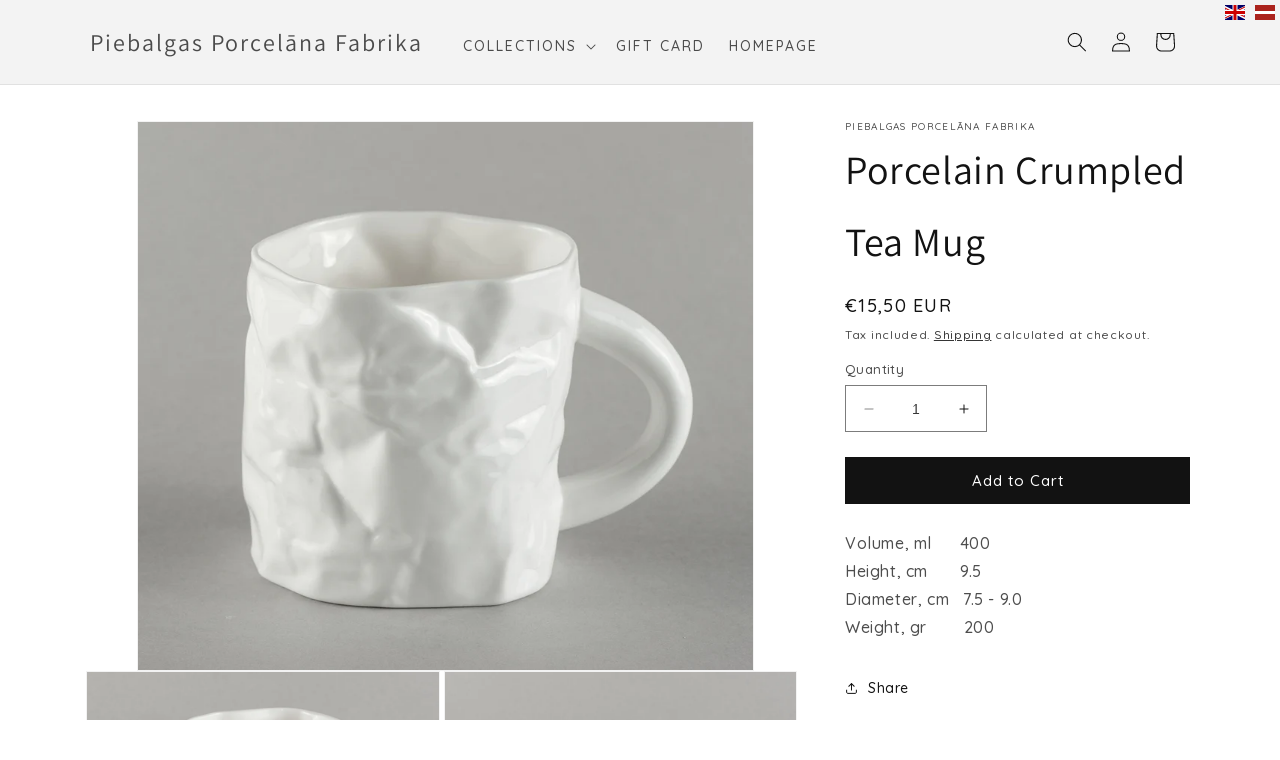

--- FILE ---
content_type: text/html; charset=utf-8
request_url: https://shop.porcelanadarbnica.lv/products/burzita-tejas-kruze
body_size: 25818
content:
<!doctype html>




<html class="no-js" lang="en">
  <head>
    
    <script async src="//shop.porcelanadarbnica.lv/cdn/shop/t/40/assets/ml_md5_lib.js?v=179601829834711722281681115197"></script>
    	
<script type="text/javascript">

    var current_locale = 'en';
    
    
    	 
    	
    		var def_loc = 'en';
        
            
	
    	 
    	
            
	
    var enabled_locales = { 'en':'English','lv':'latviešu'}                      
    var is_default_locale = true;
    
    var req_path = '/products/burzita-tejas-kruze';
    var root_path = '/';

    var ml_path_prefix = (root_path=='/') ? '' : root_path;

   
    var ml_redirect_mf = "";    

    
        var ml_domains_mf = {};
  	
	var ml_rtl = "ltr";
        
    	
      var ml_frontend_replace ={};  
    
  </script>
    <script async src="//shop.porcelanadarbnica.lv/cdn/shop/t/40/assets/ml.js?v=9250223079107725001681115204"></script>
    <link href="//shop.porcelanadarbnica.lv/cdn/shop/t/40/assets/ml_switcher.css?v=36747321191738322041681115675" rel="stylesheet" type="text/css" media="all" />
    
    <meta charset="utf-8">
    <meta http-equiv="X-UA-Compatible" content="IE=edge">
    <meta name="viewport" content="width=device-width,initial-scale=1">
    <meta name="theme-color" content="">
    <link rel="canonical" href="https://shop.porcelanadarbnica.lv/products/burzita-tejas-kruze">
    <link rel="preconnect" href="https://cdn.shopify.com" crossorigin>
    <link rel="preconnect" href="https://fonts.googleapis.com">
    <link rel="preconnect" href="https://fonts.gstatic.com" crossorigin>
    <link href="https://fonts.googleapis.com/css2?family=Roboto:wght@100;300;400;500&display=swap" rel="stylesheet">
    <link rel="preconnect" href="https://fonts.googleapis.com">
    <link rel="preconnect" href="https://fonts.gstatic.com" crossorigin>
    <link href="https://fonts.googleapis.com/css2?family=Quicksand:wght@300;400;500;600&display=swap" rel="stylesheet"><link rel="preconnect" href="https://fonts.shopifycdn.com" crossorigin><title>
      Porcelain Crumpled Tea Mug
 &ndash; Piebalgas Porcelāna Fabrika</title>

    
      <meta name="description" content="Volume, ml      400Height, cm       9.5Diameter, cm   7.5 - 9.0Weight, gr        200">
    

    <meta property="og:site_name" content="Piebalgas Porcelāna Fabrika">
<meta property="og:url" content="https://shop.porcelanadarbnica.lv/products/burzita-tejas-kruze">
<meta property="og:title" content="Porcelain Crumpled Tea Mug">
<meta property="og:type" content="product">
<meta property="og:description" content="Volume, ml      400Height, cm       9.5Diameter, cm   7.5 - 9.0Weight, gr        200"><meta property="og:image" content="http://shop.porcelanadarbnica.lv/cdn/shop/products/MG_9081TEJAS.jpg?v=1541672211">
  <meta property="og:image:secure_url" content="https://shop.porcelanadarbnica.lv/cdn/shop/products/MG_9081TEJAS.jpg?v=1541672211">
  <meta property="og:image:width" content="2247">
  <meta property="og:image:height" content="2001"><meta property="og:price:amount" content="15,50">
  <meta property="og:price:currency" content="EUR"><meta name="twitter:card" content="summary_large_image">
<meta name="twitter:title" content="Porcelain Crumpled Tea Mug">
<meta name="twitter:description" content="Volume, ml      400Height, cm       9.5Diameter, cm   7.5 - 9.0Weight, gr        200">


    <script src="//shop.porcelanadarbnica.lv/cdn/shop/t/40/assets/constants.js?v=95358004781563950421681115203" defer="defer"></script>
    <script src="//shop.porcelanadarbnica.lv/cdn/shop/t/40/assets/pubsub.js?v=2921868252632587581681115204" defer="defer"></script>
    <script src="//shop.porcelanadarbnica.lv/cdn/shop/t/40/assets/global.js?v=127210358271191040921681115207" defer="defer"></script>
    <script>window.performance && window.performance.mark && window.performance.mark('shopify.content_for_header.start');</script><meta id="shopify-digital-wallet" name="shopify-digital-wallet" content="/287899692/digital_wallets/dialog">
<link rel="alternate" hreflang="x-default" href="https://shop.porcelanadarbnica.lv/products/burzita-tejas-kruze">
<link rel="alternate" hreflang="en" href="https://shop.porcelanadarbnica.lv/products/burzita-tejas-kruze">
<link rel="alternate" hreflang="lv" href="https://shop.porcelanadarbnica.lv/lv/products/burzita-tejas-kruze">
<link rel="alternate" type="application/json+oembed" href="https://shop.porcelanadarbnica.lv/products/burzita-tejas-kruze.oembed">
<script async="async" src="/checkouts/internal/preloads.js?locale=en-LV"></script>
<script id="shopify-features" type="application/json">{"accessToken":"4800b718c7dd984d83bdd7e3b52621fb","betas":["rich-media-storefront-analytics"],"domain":"shop.porcelanadarbnica.lv","predictiveSearch":true,"shopId":287899692,"locale":"en"}</script>
<script>var Shopify = Shopify || {};
Shopify.shop = "peibalgas-porcelana-fabrika.myshopify.com";
Shopify.locale = "en";
Shopify.currency = {"active":"EUR","rate":"1.0"};
Shopify.country = "LV";
Shopify.theme = {"name":"Shopify2.0_v1.0_5.10.2023","id":147179340120,"schema_name":"Dawn","schema_version":"9.0.0","theme_store_id":null,"role":"main"};
Shopify.theme.handle = "null";
Shopify.theme.style = {"id":null,"handle":null};
Shopify.cdnHost = "shop.porcelanadarbnica.lv/cdn";
Shopify.routes = Shopify.routes || {};
Shopify.routes.root = "/";</script>
<script type="module">!function(o){(o.Shopify=o.Shopify||{}).modules=!0}(window);</script>
<script>!function(o){function n(){var o=[];function n(){o.push(Array.prototype.slice.apply(arguments))}return n.q=o,n}var t=o.Shopify=o.Shopify||{};t.loadFeatures=n(),t.autoloadFeatures=n()}(window);</script>
<script id="shop-js-analytics" type="application/json">{"pageType":"product"}</script>
<script defer="defer" async type="module" src="//shop.porcelanadarbnica.lv/cdn/shopifycloud/shop-js/modules/v2/client.init-shop-cart-sync_BN7fPSNr.en.esm.js"></script>
<script defer="defer" async type="module" src="//shop.porcelanadarbnica.lv/cdn/shopifycloud/shop-js/modules/v2/chunk.common_Cbph3Kss.esm.js"></script>
<script defer="defer" async type="module" src="//shop.porcelanadarbnica.lv/cdn/shopifycloud/shop-js/modules/v2/chunk.modal_DKumMAJ1.esm.js"></script>
<script type="module">
  await import("//shop.porcelanadarbnica.lv/cdn/shopifycloud/shop-js/modules/v2/client.init-shop-cart-sync_BN7fPSNr.en.esm.js");
await import("//shop.porcelanadarbnica.lv/cdn/shopifycloud/shop-js/modules/v2/chunk.common_Cbph3Kss.esm.js");
await import("//shop.porcelanadarbnica.lv/cdn/shopifycloud/shop-js/modules/v2/chunk.modal_DKumMAJ1.esm.js");

  window.Shopify.SignInWithShop?.initShopCartSync?.({"fedCMEnabled":true,"windoidEnabled":true});

</script>
<script>(function() {
  var isLoaded = false;
  function asyncLoad() {
    if (isLoaded) return;
    isLoaded = true;
    var urls = ["https:\/\/cdn.weglot.com\/weglot_script_tag.js?shop=peibalgas-porcelana-fabrika.myshopify.com"];
    for (var i = 0; i < urls.length; i++) {
      var s = document.createElement('script');
      s.type = 'text/javascript';
      s.async = true;
      s.src = urls[i];
      var x = document.getElementsByTagName('script')[0];
      x.parentNode.insertBefore(s, x);
    }
  };
  if(window.attachEvent) {
    window.attachEvent('onload', asyncLoad);
  } else {
    window.addEventListener('load', asyncLoad, false);
  }
})();</script>
<script id="__st">var __st={"a":287899692,"offset":7200,"reqid":"2ea7833b-85a0-4357-b85a-4ed0bccbe7e9-1769748347","pageurl":"shop.porcelanadarbnica.lv\/products\/burzita-tejas-kruze","u":"b405e4580ddc","p":"product","rtyp":"product","rid":600795086892};</script>
<script>window.ShopifyPaypalV4VisibilityTracking = true;</script>
<script id="captcha-bootstrap">!function(){'use strict';const t='contact',e='account',n='new_comment',o=[[t,t],['blogs',n],['comments',n],[t,'customer']],c=[[e,'customer_login'],[e,'guest_login'],[e,'recover_customer_password'],[e,'create_customer']],r=t=>t.map((([t,e])=>`form[action*='/${t}']:not([data-nocaptcha='true']) input[name='form_type'][value='${e}']`)).join(','),a=t=>()=>t?[...document.querySelectorAll(t)].map((t=>t.form)):[];function s(){const t=[...o],e=r(t);return a(e)}const i='password',u='form_key',d=['recaptcha-v3-token','g-recaptcha-response','h-captcha-response',i],f=()=>{try{return window.sessionStorage}catch{return}},m='__shopify_v',_=t=>t.elements[u];function p(t,e,n=!1){try{const o=window.sessionStorage,c=JSON.parse(o.getItem(e)),{data:r}=function(t){const{data:e,action:n}=t;return t[m]||n?{data:e,action:n}:{data:t,action:n}}(c);for(const[e,n]of Object.entries(r))t.elements[e]&&(t.elements[e].value=n);n&&o.removeItem(e)}catch(o){console.error('form repopulation failed',{error:o})}}const l='form_type',E='cptcha';function T(t){t.dataset[E]=!0}const w=window,h=w.document,L='Shopify',v='ce_forms',y='captcha';let A=!1;((t,e)=>{const n=(g='f06e6c50-85a8-45c8-87d0-21a2b65856fe',I='https://cdn.shopify.com/shopifycloud/storefront-forms-hcaptcha/ce_storefront_forms_captcha_hcaptcha.v1.5.2.iife.js',D={infoText:'Protected by hCaptcha',privacyText:'Privacy',termsText:'Terms'},(t,e,n)=>{const o=w[L][v],c=o.bindForm;if(c)return c(t,g,e,D).then(n);var r;o.q.push([[t,g,e,D],n]),r=I,A||(h.body.append(Object.assign(h.createElement('script'),{id:'captcha-provider',async:!0,src:r})),A=!0)});var g,I,D;w[L]=w[L]||{},w[L][v]=w[L][v]||{},w[L][v].q=[],w[L][y]=w[L][y]||{},w[L][y].protect=function(t,e){n(t,void 0,e),T(t)},Object.freeze(w[L][y]),function(t,e,n,w,h,L){const[v,y,A,g]=function(t,e,n){const i=e?o:[],u=t?c:[],d=[...i,...u],f=r(d),m=r(i),_=r(d.filter((([t,e])=>n.includes(e))));return[a(f),a(m),a(_),s()]}(w,h,L),I=t=>{const e=t.target;return e instanceof HTMLFormElement?e:e&&e.form},D=t=>v().includes(t);t.addEventListener('submit',(t=>{const e=I(t);if(!e)return;const n=D(e)&&!e.dataset.hcaptchaBound&&!e.dataset.recaptchaBound,o=_(e),c=g().includes(e)&&(!o||!o.value);(n||c)&&t.preventDefault(),c&&!n&&(function(t){try{if(!f())return;!function(t){const e=f();if(!e)return;const n=_(t);if(!n)return;const o=n.value;o&&e.removeItem(o)}(t);const e=Array.from(Array(32),(()=>Math.random().toString(36)[2])).join('');!function(t,e){_(t)||t.append(Object.assign(document.createElement('input'),{type:'hidden',name:u})),t.elements[u].value=e}(t,e),function(t,e){const n=f();if(!n)return;const o=[...t.querySelectorAll(`input[type='${i}']`)].map((({name:t})=>t)),c=[...d,...o],r={};for(const[a,s]of new FormData(t).entries())c.includes(a)||(r[a]=s);n.setItem(e,JSON.stringify({[m]:1,action:t.action,data:r}))}(t,e)}catch(e){console.error('failed to persist form',e)}}(e),e.submit())}));const S=(t,e)=>{t&&!t.dataset[E]&&(n(t,e.some((e=>e===t))),T(t))};for(const o of['focusin','change'])t.addEventListener(o,(t=>{const e=I(t);D(e)&&S(e,y())}));const B=e.get('form_key'),M=e.get(l),P=B&&M;t.addEventListener('DOMContentLoaded',(()=>{const t=y();if(P)for(const e of t)e.elements[l].value===M&&p(e,B);[...new Set([...A(),...v().filter((t=>'true'===t.dataset.shopifyCaptcha))])].forEach((e=>S(e,t)))}))}(h,new URLSearchParams(w.location.search),n,t,e,['guest_login'])})(!0,!0)}();</script>
<script integrity="sha256-4kQ18oKyAcykRKYeNunJcIwy7WH5gtpwJnB7kiuLZ1E=" data-source-attribution="shopify.loadfeatures" defer="defer" src="//shop.porcelanadarbnica.lv/cdn/shopifycloud/storefront/assets/storefront/load_feature-a0a9edcb.js" crossorigin="anonymous"></script>
<script data-source-attribution="shopify.dynamic_checkout.dynamic.init">var Shopify=Shopify||{};Shopify.PaymentButton=Shopify.PaymentButton||{isStorefrontPortableWallets:!0,init:function(){window.Shopify.PaymentButton.init=function(){};var t=document.createElement("script");t.src="https://shop.porcelanadarbnica.lv/cdn/shopifycloud/portable-wallets/latest/portable-wallets.en.js",t.type="module",document.head.appendChild(t)}};
</script>
<script data-source-attribution="shopify.dynamic_checkout.buyer_consent">
  function portableWalletsHideBuyerConsent(e){var t=document.getElementById("shopify-buyer-consent"),n=document.getElementById("shopify-subscription-policy-button");t&&n&&(t.classList.add("hidden"),t.setAttribute("aria-hidden","true"),n.removeEventListener("click",e))}function portableWalletsShowBuyerConsent(e){var t=document.getElementById("shopify-buyer-consent"),n=document.getElementById("shopify-subscription-policy-button");t&&n&&(t.classList.remove("hidden"),t.removeAttribute("aria-hidden"),n.addEventListener("click",e))}window.Shopify?.PaymentButton&&(window.Shopify.PaymentButton.hideBuyerConsent=portableWalletsHideBuyerConsent,window.Shopify.PaymentButton.showBuyerConsent=portableWalletsShowBuyerConsent);
</script>
<script data-source-attribution="shopify.dynamic_checkout.cart.bootstrap">document.addEventListener("DOMContentLoaded",(function(){function t(){return document.querySelector("shopify-accelerated-checkout-cart, shopify-accelerated-checkout")}if(t())Shopify.PaymentButton.init();else{new MutationObserver((function(e,n){t()&&(Shopify.PaymentButton.init(),n.disconnect())})).observe(document.body,{childList:!0,subtree:!0})}}));
</script>
<script id="sections-script" data-sections="header" defer="defer" src="//shop.porcelanadarbnica.lv/cdn/shop/t/40/compiled_assets/scripts.js?v=3231"></script>
<script>window.performance && window.performance.mark && window.performance.mark('shopify.content_for_header.end');</script>
<style data-shopify>
            @font-face {
  font-family: Assistant;
  font-weight: 400;
  font-style: normal;
  font-display: swap;
  src: url("//shop.porcelanadarbnica.lv/cdn/fonts/assistant/assistant_n4.9120912a469cad1cc292572851508ca49d12e768.woff2") format("woff2"),
       url("//shop.porcelanadarbnica.lv/cdn/fonts/assistant/assistant_n4.6e9875ce64e0fefcd3f4446b7ec9036b3ddd2985.woff") format("woff");
}

            @font-face {
  font-family: Assistant;
  font-weight: 700;
  font-style: normal;
  font-display: swap;
  src: url("//shop.porcelanadarbnica.lv/cdn/fonts/assistant/assistant_n7.bf44452348ec8b8efa3aa3068825305886b1c83c.woff2") format("woff2"),
       url("//shop.porcelanadarbnica.lv/cdn/fonts/assistant/assistant_n7.0c887fee83f6b3bda822f1150b912c72da0f7b64.woff") format("woff");
}

            
            
            @font-face {
  font-family: Assistant;
  font-weight: 400;
  font-style: normal;
  font-display: swap;
  src: url("//shop.porcelanadarbnica.lv/cdn/fonts/assistant/assistant_n4.9120912a469cad1cc292572851508ca49d12e768.woff2") format("woff2"),
       url("//shop.porcelanadarbnica.lv/cdn/fonts/assistant/assistant_n4.6e9875ce64e0fefcd3f4446b7ec9036b3ddd2985.woff") format("woff");
}


            :root {
              --font-body-family: Assistant, sans-serif;
              --font-body-style: normal;
              --font-body-weight: 400;
              --font-body-weight-bold: 700;

              --font-heading-family: Assistant, sans-serif;
              --font-heading-style: normal;
              --font-heading-weight: 400;

              --font-body-scale: 1.0;
              --font-heading-scale: 1.0;

              --color-base-text: 18, 18, 18;
              --color-shadow: 18, 18, 18;
              --color-base-background-1: 255, 255, 255;
              --color-base-background-2: 243, 243, 243;
              --color-base-solid-button-labels: 255, 255, 255;
              --color-base-outline-button-labels: 18, 18, 18;
              --color-base-accent-1: 18, 18, 18;
              --color-base-accent-2: 51, 79, 180;
              --payment-terms-background-color: #ffffff;

              --gradient-base-background-1: #ffffff;
              --gradient-base-background-2: #f3f3f3;
              --gradient-base-accent-1: #121212;
              --gradient-base-accent-2: #334fb4;

              --media-padding: px;
              --media-border-opacity: 0.05;
              --media-border-width: 1px;
              --media-radius: 0px;
              --media-shadow-opacity: 0.0;
              --media-shadow-horizontal-offset: 0px;
              --media-shadow-vertical-offset: 4px;
              --media-shadow-blur-radius: 5px;
              --media-shadow-visible: 0;

              --page-width: 120rem;
              --page-width-margin: 0rem;

              --product-card-image-padding: 0.0rem;
              --product-card-corner-radius: 0.0rem;
              --product-card-text-alignment: left;
              --product-card-border-width: 0.1rem;
              --product-card-border-opacity: 0.35;
              --product-card-shadow-opacity: 0.0;
              --product-card-shadow-visible: 0;
              --product-card-shadow-horizontal-offset: 0.2rem;
              --product-card-shadow-vertical-offset: 0.2rem;
              --product-card-shadow-blur-radius: 1.0rem;

              --collection-card-image-padding: 0.0rem;
              --collection-card-corner-radius: 0.4rem;
              --collection-card-text-alignment: left;
              --collection-card-border-width: 0.1rem;
              --collection-card-border-opacity: 0.35;
              --collection-card-shadow-opacity: 0.2;
              --collection-card-shadow-visible: 1;
              --collection-card-shadow-horizontal-offset: 0.4rem;
              --collection-card-shadow-vertical-offset: 0.2rem;
              --collection-card-shadow-blur-radius: 1.0rem;

              --blog-card-image-padding: 0.0rem;
              --blog-card-corner-radius: 0.0rem;
              --blog-card-text-alignment: left;
              --blog-card-border-width: 0.0rem;
              --blog-card-border-opacity: 0.1;
              --blog-card-shadow-opacity: 0.0;
              --blog-card-shadow-visible: 0;
              --blog-card-shadow-horizontal-offset: 0.0rem;
              --blog-card-shadow-vertical-offset: 0.4rem;
              --blog-card-shadow-blur-radius: 0.5rem;

              --badge-corner-radius: 4.0rem;

              --popup-border-width: 1px;
              --popup-border-opacity: 0.1;
              --popup-corner-radius: 0px;
              --popup-shadow-opacity: 0.0;
              --popup-shadow-horizontal-offset: 0px;
              --popup-shadow-vertical-offset: 4px;
              --popup-shadow-blur-radius: 5px;

              --drawer-border-width: 1px;
              --drawer-border-opacity: 0.1;
              --drawer-shadow-opacity: 0.0;
              --drawer-shadow-horizontal-offset: 0px;
              --drawer-shadow-vertical-offset: 4px;
              --drawer-shadow-blur-radius: 5px;

              --spacing-sections-desktop: 0px;
              --spacing-sections-mobile: 0px;

              --grid-desktop-vertical-spacing: 8px;
              --grid-desktop-horizontal-spacing: 8px;
              --grid-mobile-vertical-spacing: 4px;
              --grid-mobile-horizontal-spacing: 4px;

              --text-boxes-border-opacity: 0.1;
              --text-boxes-border-width: 0px;
              --text-boxes-radius: 2px;
              --text-boxes-shadow-opacity: 0.0;
              --text-boxes-shadow-visible: 0;
              --text-boxes-shadow-horizontal-offset: 2px;
              --text-boxes-shadow-vertical-offset: 0px;
              --text-boxes-shadow-blur-radius: 5px;

              --buttons-radius: 0px;
              --buttons-radius-outset: 0px;
              --buttons-border-width: 1px;
              --buttons-border-opacity: 1.0;
              --buttons-shadow-opacity: 0.0;
              --buttons-shadow-visible: 0;
              --buttons-shadow-horizontal-offset: 0px;
              --buttons-shadow-vertical-offset: 4px;
              --buttons-shadow-blur-radius: 5px;
              --buttons-border-offset: 0px;

              --inputs-radius: 0px;
              --inputs-border-width: 1px;
              --inputs-border-opacity: 0.55;
              --inputs-shadow-opacity: 0.0;
              --inputs-shadow-horizontal-offset: 0px;
              --inputs-margin-offset: 0px;
              --inputs-shadow-vertical-offset: 4px;
              --inputs-shadow-blur-radius: 5px;
              --inputs-radius-outset: 0px;

              --variant-pills-radius: 40px;
              --variant-pills-border-width: 1px;
              --variant-pills-border-opacity: 0.55;
              --variant-pills-shadow-opacity: 0.0;
              --variant-pills-shadow-horizontal-offset: 0px;
              --variant-pills-shadow-vertical-offset: 4px;
              --variant-pills-shadow-blur-radius: 5px;
            }

            *,
            *::before,
            *::after {
              box-sizing: inherit;
            }

            html {
              box-sizing: border-box;
              font-size: calc(var(--font-body-scale) * 62.5%);
              height: 100%;
            }

            body {
              display: grid;
              grid-template-rows: auto auto 1fr auto;
              grid-template-columns: 100%;
              min-height: 100%;
              margin: 0;
              font-size: 1.5rem;
              letter-spacing: 0.06rem;
              line-height: calc(1 + 0.8 / var(--font-body-scale));
      /*         font-family: var(--font-body-family); */
              font-style: var(--font-body-style);
      /*         font-weight: var(--font-body-weight); */
              font-family: var(--font-body-family);
              font-family: 'Quicksand', sans-serif;
               font-weight: 500;
            }

            @media screen and (min-width: 750px) {
              body {
                font-size: 1.6rem;
              }
            }
    </style>

    <link href="//shop.porcelanadarbnica.lv/cdn/shop/t/40/assets/base.css?v=176262370582424574281681561084" rel="stylesheet" type="text/css" media="all" />
<link rel="preload" as="font" href="//shop.porcelanadarbnica.lv/cdn/fonts/assistant/assistant_n4.9120912a469cad1cc292572851508ca49d12e768.woff2" type="font/woff2" crossorigin><link rel="preload" as="font" href="//shop.porcelanadarbnica.lv/cdn/fonts/assistant/assistant_n4.9120912a469cad1cc292572851508ca49d12e768.woff2" type="font/woff2" crossorigin><link
        rel="stylesheet"
        href="//shop.porcelanadarbnica.lv/cdn/shop/t/40/assets/component-predictive-search.css?v=84768728361261872681681115204"
        media="print"
        onload="this.media='all'"
      ><script>
      document.documentElement.className = document.documentElement.className.replace('no-js', 'js');
      if (Shopify.designMode) {
        document.documentElement.classList.add('shopify-design-mode');
      }
    </script>
  <!-- BEGIN app block: shopify://apps/makecommerce-shipping-solution/blocks/hide-checkout-button-from-modal/61e2c6ed-bbd6-4175-82c1-50e53eb3db6a -->
<!-- END app block --><script src="https://cdn.shopify.com/extensions/019afdb4-a8d2-7009-8cb5-306ed97d5e4d/my-app-71/assets/MakeCommerce.js" type="text/javascript" defer="defer"></script>
<link href="https://cdn.shopify.com/extensions/019afdb4-a8d2-7009-8cb5-306ed97d5e4d/my-app-71/assets/MakeCommerceStyle.css" rel="stylesheet" type="text/css" media="all">
<script src="https://cdn.shopify.com/extensions/019afdb4-a8d2-7009-8cb5-306ed97d5e4d/my-app-71/assets/delay-buy-now-button.js" type="text/javascript" defer="defer"></script>
<link href="https://monorail-edge.shopifysvc.com" rel="dns-prefetch">
<script>(function(){if ("sendBeacon" in navigator && "performance" in window) {try {var session_token_from_headers = performance.getEntriesByType('navigation')[0].serverTiming.find(x => x.name == '_s').description;} catch {var session_token_from_headers = undefined;}var session_cookie_matches = document.cookie.match(/_shopify_s=([^;]*)/);var session_token_from_cookie = session_cookie_matches && session_cookie_matches.length === 2 ? session_cookie_matches[1] : "";var session_token = session_token_from_headers || session_token_from_cookie || "";function handle_abandonment_event(e) {var entries = performance.getEntries().filter(function(entry) {return /monorail-edge.shopifysvc.com/.test(entry.name);});if (!window.abandonment_tracked && entries.length === 0) {window.abandonment_tracked = true;var currentMs = Date.now();var navigation_start = performance.timing.navigationStart;var payload = {shop_id: 287899692,url: window.location.href,navigation_start,duration: currentMs - navigation_start,session_token,page_type: "product"};window.navigator.sendBeacon("https://monorail-edge.shopifysvc.com/v1/produce", JSON.stringify({schema_id: "online_store_buyer_site_abandonment/1.1",payload: payload,metadata: {event_created_at_ms: currentMs,event_sent_at_ms: currentMs}}));}}window.addEventListener('pagehide', handle_abandonment_event);}}());</script>
<script id="web-pixels-manager-setup">(function e(e,d,r,n,o){if(void 0===o&&(o={}),!Boolean(null===(a=null===(i=window.Shopify)||void 0===i?void 0:i.analytics)||void 0===a?void 0:a.replayQueue)){var i,a;window.Shopify=window.Shopify||{};var t=window.Shopify;t.analytics=t.analytics||{};var s=t.analytics;s.replayQueue=[],s.publish=function(e,d,r){return s.replayQueue.push([e,d,r]),!0};try{self.performance.mark("wpm:start")}catch(e){}var l=function(){var e={modern:/Edge?\/(1{2}[4-9]|1[2-9]\d|[2-9]\d{2}|\d{4,})\.\d+(\.\d+|)|Firefox\/(1{2}[4-9]|1[2-9]\d|[2-9]\d{2}|\d{4,})\.\d+(\.\d+|)|Chrom(ium|e)\/(9{2}|\d{3,})\.\d+(\.\d+|)|(Maci|X1{2}).+ Version\/(15\.\d+|(1[6-9]|[2-9]\d|\d{3,})\.\d+)([,.]\d+|)( \(\w+\)|)( Mobile\/\w+|) Safari\/|Chrome.+OPR\/(9{2}|\d{3,})\.\d+\.\d+|(CPU[ +]OS|iPhone[ +]OS|CPU[ +]iPhone|CPU IPhone OS|CPU iPad OS)[ +]+(15[._]\d+|(1[6-9]|[2-9]\d|\d{3,})[._]\d+)([._]\d+|)|Android:?[ /-](13[3-9]|1[4-9]\d|[2-9]\d{2}|\d{4,})(\.\d+|)(\.\d+|)|Android.+Firefox\/(13[5-9]|1[4-9]\d|[2-9]\d{2}|\d{4,})\.\d+(\.\d+|)|Android.+Chrom(ium|e)\/(13[3-9]|1[4-9]\d|[2-9]\d{2}|\d{4,})\.\d+(\.\d+|)|SamsungBrowser\/([2-9]\d|\d{3,})\.\d+/,legacy:/Edge?\/(1[6-9]|[2-9]\d|\d{3,})\.\d+(\.\d+|)|Firefox\/(5[4-9]|[6-9]\d|\d{3,})\.\d+(\.\d+|)|Chrom(ium|e)\/(5[1-9]|[6-9]\d|\d{3,})\.\d+(\.\d+|)([\d.]+$|.*Safari\/(?![\d.]+ Edge\/[\d.]+$))|(Maci|X1{2}).+ Version\/(10\.\d+|(1[1-9]|[2-9]\d|\d{3,})\.\d+)([,.]\d+|)( \(\w+\)|)( Mobile\/\w+|) Safari\/|Chrome.+OPR\/(3[89]|[4-9]\d|\d{3,})\.\d+\.\d+|(CPU[ +]OS|iPhone[ +]OS|CPU[ +]iPhone|CPU IPhone OS|CPU iPad OS)[ +]+(10[._]\d+|(1[1-9]|[2-9]\d|\d{3,})[._]\d+)([._]\d+|)|Android:?[ /-](13[3-9]|1[4-9]\d|[2-9]\d{2}|\d{4,})(\.\d+|)(\.\d+|)|Mobile Safari.+OPR\/([89]\d|\d{3,})\.\d+\.\d+|Android.+Firefox\/(13[5-9]|1[4-9]\d|[2-9]\d{2}|\d{4,})\.\d+(\.\d+|)|Android.+Chrom(ium|e)\/(13[3-9]|1[4-9]\d|[2-9]\d{2}|\d{4,})\.\d+(\.\d+|)|Android.+(UC? ?Browser|UCWEB|U3)[ /]?(15\.([5-9]|\d{2,})|(1[6-9]|[2-9]\d|\d{3,})\.\d+)\.\d+|SamsungBrowser\/(5\.\d+|([6-9]|\d{2,})\.\d+)|Android.+MQ{2}Browser\/(14(\.(9|\d{2,})|)|(1[5-9]|[2-9]\d|\d{3,})(\.\d+|))(\.\d+|)|K[Aa][Ii]OS\/(3\.\d+|([4-9]|\d{2,})\.\d+)(\.\d+|)/},d=e.modern,r=e.legacy,n=navigator.userAgent;return n.match(d)?"modern":n.match(r)?"legacy":"unknown"}(),u="modern"===l?"modern":"legacy",c=(null!=n?n:{modern:"",legacy:""})[u],f=function(e){return[e.baseUrl,"/wpm","/b",e.hashVersion,"modern"===e.buildTarget?"m":"l",".js"].join("")}({baseUrl:d,hashVersion:r,buildTarget:u}),m=function(e){var d=e.version,r=e.bundleTarget,n=e.surface,o=e.pageUrl,i=e.monorailEndpoint;return{emit:function(e){var a=e.status,t=e.errorMsg,s=(new Date).getTime(),l=JSON.stringify({metadata:{event_sent_at_ms:s},events:[{schema_id:"web_pixels_manager_load/3.1",payload:{version:d,bundle_target:r,page_url:o,status:a,surface:n,error_msg:t},metadata:{event_created_at_ms:s}}]});if(!i)return console&&console.warn&&console.warn("[Web Pixels Manager] No Monorail endpoint provided, skipping logging."),!1;try{return self.navigator.sendBeacon.bind(self.navigator)(i,l)}catch(e){}var u=new XMLHttpRequest;try{return u.open("POST",i,!0),u.setRequestHeader("Content-Type","text/plain"),u.send(l),!0}catch(e){return console&&console.warn&&console.warn("[Web Pixels Manager] Got an unhandled error while logging to Monorail."),!1}}}}({version:r,bundleTarget:l,surface:e.surface,pageUrl:self.location.href,monorailEndpoint:e.monorailEndpoint});try{o.browserTarget=l,function(e){var d=e.src,r=e.async,n=void 0===r||r,o=e.onload,i=e.onerror,a=e.sri,t=e.scriptDataAttributes,s=void 0===t?{}:t,l=document.createElement("script"),u=document.querySelector("head"),c=document.querySelector("body");if(l.async=n,l.src=d,a&&(l.integrity=a,l.crossOrigin="anonymous"),s)for(var f in s)if(Object.prototype.hasOwnProperty.call(s,f))try{l.dataset[f]=s[f]}catch(e){}if(o&&l.addEventListener("load",o),i&&l.addEventListener("error",i),u)u.appendChild(l);else{if(!c)throw new Error("Did not find a head or body element to append the script");c.appendChild(l)}}({src:f,async:!0,onload:function(){if(!function(){var e,d;return Boolean(null===(d=null===(e=window.Shopify)||void 0===e?void 0:e.analytics)||void 0===d?void 0:d.initialized)}()){var d=window.webPixelsManager.init(e)||void 0;if(d){var r=window.Shopify.analytics;r.replayQueue.forEach((function(e){var r=e[0],n=e[1],o=e[2];d.publishCustomEvent(r,n,o)})),r.replayQueue=[],r.publish=d.publishCustomEvent,r.visitor=d.visitor,r.initialized=!0}}},onerror:function(){return m.emit({status:"failed",errorMsg:"".concat(f," has failed to load")})},sri:function(e){var d=/^sha384-[A-Za-z0-9+/=]+$/;return"string"==typeof e&&d.test(e)}(c)?c:"",scriptDataAttributes:o}),m.emit({status:"loading"})}catch(e){m.emit({status:"failed",errorMsg:(null==e?void 0:e.message)||"Unknown error"})}}})({shopId: 287899692,storefrontBaseUrl: "https://shop.porcelanadarbnica.lv",extensionsBaseUrl: "https://extensions.shopifycdn.com/cdn/shopifycloud/web-pixels-manager",monorailEndpoint: "https://monorail-edge.shopifysvc.com/unstable/produce_batch",surface: "storefront-renderer",enabledBetaFlags: ["2dca8a86"],webPixelsConfigList: [{"id":"167838040","eventPayloadVersion":"v1","runtimeContext":"LAX","scriptVersion":"1","type":"CUSTOM","privacyPurposes":["ANALYTICS"],"name":"Google Analytics tag (migrated)"},{"id":"shopify-app-pixel","configuration":"{}","eventPayloadVersion":"v1","runtimeContext":"STRICT","scriptVersion":"0450","apiClientId":"shopify-pixel","type":"APP","privacyPurposes":["ANALYTICS","MARKETING"]},{"id":"shopify-custom-pixel","eventPayloadVersion":"v1","runtimeContext":"LAX","scriptVersion":"0450","apiClientId":"shopify-pixel","type":"CUSTOM","privacyPurposes":["ANALYTICS","MARKETING"]}],isMerchantRequest: false,initData: {"shop":{"name":"Piebalgas Porcelāna Fabrika","paymentSettings":{"currencyCode":"EUR"},"myshopifyDomain":"peibalgas-porcelana-fabrika.myshopify.com","countryCode":"LV","storefrontUrl":"https:\/\/shop.porcelanadarbnica.lv"},"customer":null,"cart":null,"checkout":null,"productVariants":[{"price":{"amount":15.5,"currencyCode":"EUR"},"product":{"title":"Porcelain Crumpled Tea Mug","vendor":"Piebalgas Porcelāna Fabrika","id":"600795086892","untranslatedTitle":"Porcelain Crumpled Tea Mug","url":"\/products\/burzita-tejas-kruze","type":""},"id":"7241033482284","image":{"src":"\/\/shop.porcelanadarbnica.lv\/cdn\/shop\/products\/MG_9081TEJAS.jpg?v=1541672211"},"sku":"B3","title":"Default Title","untranslatedTitle":"Default Title"}],"purchasingCompany":null},},"https://shop.porcelanadarbnica.lv/cdn","1d2a099fw23dfb22ep557258f5m7a2edbae",{"modern":"","legacy":""},{"shopId":"287899692","storefrontBaseUrl":"https:\/\/shop.porcelanadarbnica.lv","extensionBaseUrl":"https:\/\/extensions.shopifycdn.com\/cdn\/shopifycloud\/web-pixels-manager","surface":"storefront-renderer","enabledBetaFlags":"[\"2dca8a86\"]","isMerchantRequest":"false","hashVersion":"1d2a099fw23dfb22ep557258f5m7a2edbae","publish":"custom","events":"[[\"page_viewed\",{}],[\"product_viewed\",{\"productVariant\":{\"price\":{\"amount\":15.5,\"currencyCode\":\"EUR\"},\"product\":{\"title\":\"Porcelain Crumpled Tea Mug\",\"vendor\":\"Piebalgas Porcelāna Fabrika\",\"id\":\"600795086892\",\"untranslatedTitle\":\"Porcelain Crumpled Tea Mug\",\"url\":\"\/products\/burzita-tejas-kruze\",\"type\":\"\"},\"id\":\"7241033482284\",\"image\":{\"src\":\"\/\/shop.porcelanadarbnica.lv\/cdn\/shop\/products\/MG_9081TEJAS.jpg?v=1541672211\"},\"sku\":\"B3\",\"title\":\"Default Title\",\"untranslatedTitle\":\"Default Title\"}}]]"});</script><script>
  window.ShopifyAnalytics = window.ShopifyAnalytics || {};
  window.ShopifyAnalytics.meta = window.ShopifyAnalytics.meta || {};
  window.ShopifyAnalytics.meta.currency = 'EUR';
  var meta = {"product":{"id":600795086892,"gid":"gid:\/\/shopify\/Product\/600795086892","vendor":"Piebalgas Porcelāna Fabrika","type":"","handle":"burzita-tejas-kruze","variants":[{"id":7241033482284,"price":1550,"name":"Porcelain Crumpled Tea Mug","public_title":null,"sku":"B3"}],"remote":false},"page":{"pageType":"product","resourceType":"product","resourceId":600795086892,"requestId":"2ea7833b-85a0-4357-b85a-4ed0bccbe7e9-1769748347"}};
  for (var attr in meta) {
    window.ShopifyAnalytics.meta[attr] = meta[attr];
  }
</script>
<script class="analytics">
  (function () {
    var customDocumentWrite = function(content) {
      var jquery = null;

      if (window.jQuery) {
        jquery = window.jQuery;
      } else if (window.Checkout && window.Checkout.$) {
        jquery = window.Checkout.$;
      }

      if (jquery) {
        jquery('body').append(content);
      }
    };

    var hasLoggedConversion = function(token) {
      if (token) {
        return document.cookie.indexOf('loggedConversion=' + token) !== -1;
      }
      return false;
    }

    var setCookieIfConversion = function(token) {
      if (token) {
        var twoMonthsFromNow = new Date(Date.now());
        twoMonthsFromNow.setMonth(twoMonthsFromNow.getMonth() + 2);

        document.cookie = 'loggedConversion=' + token + '; expires=' + twoMonthsFromNow;
      }
    }

    var trekkie = window.ShopifyAnalytics.lib = window.trekkie = window.trekkie || [];
    if (trekkie.integrations) {
      return;
    }
    trekkie.methods = [
      'identify',
      'page',
      'ready',
      'track',
      'trackForm',
      'trackLink'
    ];
    trekkie.factory = function(method) {
      return function() {
        var args = Array.prototype.slice.call(arguments);
        args.unshift(method);
        trekkie.push(args);
        return trekkie;
      };
    };
    for (var i = 0; i < trekkie.methods.length; i++) {
      var key = trekkie.methods[i];
      trekkie[key] = trekkie.factory(key);
    }
    trekkie.load = function(config) {
      trekkie.config = config || {};
      trekkie.config.initialDocumentCookie = document.cookie;
      var first = document.getElementsByTagName('script')[0];
      var script = document.createElement('script');
      script.type = 'text/javascript';
      script.onerror = function(e) {
        var scriptFallback = document.createElement('script');
        scriptFallback.type = 'text/javascript';
        scriptFallback.onerror = function(error) {
                var Monorail = {
      produce: function produce(monorailDomain, schemaId, payload) {
        var currentMs = new Date().getTime();
        var event = {
          schema_id: schemaId,
          payload: payload,
          metadata: {
            event_created_at_ms: currentMs,
            event_sent_at_ms: currentMs
          }
        };
        return Monorail.sendRequest("https://" + monorailDomain + "/v1/produce", JSON.stringify(event));
      },
      sendRequest: function sendRequest(endpointUrl, payload) {
        // Try the sendBeacon API
        if (window && window.navigator && typeof window.navigator.sendBeacon === 'function' && typeof window.Blob === 'function' && !Monorail.isIos12()) {
          var blobData = new window.Blob([payload], {
            type: 'text/plain'
          });

          if (window.navigator.sendBeacon(endpointUrl, blobData)) {
            return true;
          } // sendBeacon was not successful

        } // XHR beacon

        var xhr = new XMLHttpRequest();

        try {
          xhr.open('POST', endpointUrl);
          xhr.setRequestHeader('Content-Type', 'text/plain');
          xhr.send(payload);
        } catch (e) {
          console.log(e);
        }

        return false;
      },
      isIos12: function isIos12() {
        return window.navigator.userAgent.lastIndexOf('iPhone; CPU iPhone OS 12_') !== -1 || window.navigator.userAgent.lastIndexOf('iPad; CPU OS 12_') !== -1;
      }
    };
    Monorail.produce('monorail-edge.shopifysvc.com',
      'trekkie_storefront_load_errors/1.1',
      {shop_id: 287899692,
      theme_id: 147179340120,
      app_name: "storefront",
      context_url: window.location.href,
      source_url: "//shop.porcelanadarbnica.lv/cdn/s/trekkie.storefront.c59ea00e0474b293ae6629561379568a2d7c4bba.min.js"});

        };
        scriptFallback.async = true;
        scriptFallback.src = '//shop.porcelanadarbnica.lv/cdn/s/trekkie.storefront.c59ea00e0474b293ae6629561379568a2d7c4bba.min.js';
        first.parentNode.insertBefore(scriptFallback, first);
      };
      script.async = true;
      script.src = '//shop.porcelanadarbnica.lv/cdn/s/trekkie.storefront.c59ea00e0474b293ae6629561379568a2d7c4bba.min.js';
      first.parentNode.insertBefore(script, first);
    };
    trekkie.load(
      {"Trekkie":{"appName":"storefront","development":false,"defaultAttributes":{"shopId":287899692,"isMerchantRequest":null,"themeId":147179340120,"themeCityHash":"6705762985342542931","contentLanguage":"en","currency":"EUR","eventMetadataId":"71deb9dd-b270-4197-a0b9-86f5bb79a794"},"isServerSideCookieWritingEnabled":true,"monorailRegion":"shop_domain","enabledBetaFlags":["65f19447","b5387b81"]},"Session Attribution":{},"S2S":{"facebookCapiEnabled":false,"source":"trekkie-storefront-renderer","apiClientId":580111}}
    );

    var loaded = false;
    trekkie.ready(function() {
      if (loaded) return;
      loaded = true;

      window.ShopifyAnalytics.lib = window.trekkie;

      var originalDocumentWrite = document.write;
      document.write = customDocumentWrite;
      try { window.ShopifyAnalytics.merchantGoogleAnalytics.call(this); } catch(error) {};
      document.write = originalDocumentWrite;

      window.ShopifyAnalytics.lib.page(null,{"pageType":"product","resourceType":"product","resourceId":600795086892,"requestId":"2ea7833b-85a0-4357-b85a-4ed0bccbe7e9-1769748347","shopifyEmitted":true});

      var match = window.location.pathname.match(/checkouts\/(.+)\/(thank_you|post_purchase)/)
      var token = match? match[1]: undefined;
      if (!hasLoggedConversion(token)) {
        setCookieIfConversion(token);
        window.ShopifyAnalytics.lib.track("Viewed Product",{"currency":"EUR","variantId":7241033482284,"productId":600795086892,"productGid":"gid:\/\/shopify\/Product\/600795086892","name":"Porcelain Crumpled Tea Mug","price":"15.50","sku":"B3","brand":"Piebalgas Porcelāna Fabrika","variant":null,"category":"","nonInteraction":true,"remote":false},undefined,undefined,{"shopifyEmitted":true});
      window.ShopifyAnalytics.lib.track("monorail:\/\/trekkie_storefront_viewed_product\/1.1",{"currency":"EUR","variantId":7241033482284,"productId":600795086892,"productGid":"gid:\/\/shopify\/Product\/600795086892","name":"Porcelain Crumpled Tea Mug","price":"15.50","sku":"B3","brand":"Piebalgas Porcelāna Fabrika","variant":null,"category":"","nonInteraction":true,"remote":false,"referer":"https:\/\/shop.porcelanadarbnica.lv\/products\/burzita-tejas-kruze"});
      }
    });


        var eventsListenerScript = document.createElement('script');
        eventsListenerScript.async = true;
        eventsListenerScript.src = "//shop.porcelanadarbnica.lv/cdn/shopifycloud/storefront/assets/shop_events_listener-3da45d37.js";
        document.getElementsByTagName('head')[0].appendChild(eventsListenerScript);

})();</script>
  <script>
  if (!window.ga || (window.ga && typeof window.ga !== 'function')) {
    window.ga = function ga() {
      (window.ga.q = window.ga.q || []).push(arguments);
      if (window.Shopify && window.Shopify.analytics && typeof window.Shopify.analytics.publish === 'function') {
        window.Shopify.analytics.publish("ga_stub_called", {}, {sendTo: "google_osp_migration"});
      }
      console.error("Shopify's Google Analytics stub called with:", Array.from(arguments), "\nSee https://help.shopify.com/manual/promoting-marketing/pixels/pixel-migration#google for more information.");
    };
    if (window.Shopify && window.Shopify.analytics && typeof window.Shopify.analytics.publish === 'function') {
      window.Shopify.analytics.publish("ga_stub_initialized", {}, {sendTo: "google_osp_migration"});
    }
  }
</script>
<script
  defer
  src="https://shop.porcelanadarbnica.lv/cdn/shopifycloud/perf-kit/shopify-perf-kit-3.1.0.min.js"
  data-application="storefront-renderer"
  data-shop-id="287899692"
  data-render-region="gcp-us-east1"
  data-page-type="product"
  data-theme-instance-id="147179340120"
  data-theme-name="Dawn"
  data-theme-version="9.0.0"
  data-monorail-region="shop_domain"
  data-resource-timing-sampling-rate="10"
  data-shs="true"
  data-shs-beacon="true"
  data-shs-export-with-fetch="true"
  data-shs-logs-sample-rate="1"
  data-shs-beacon-endpoint="https://shop.porcelanadarbnica.lv/api/collect"
></script>
</head>

  <body class="gradient">
    
 











 

<div class="ml_lang_selector" style="display:flex;justify-content:flex-end; direction:ltr !important;">
	
		<span id="en" class="ml_link" style="cursor:pointer;"><img style="width:30px;padding-left:5px;padding-right:5px;" src="https://www.modules4u.biz/shopify/flags/4x3/gb.svg"></span><span id="lv" class="ml_link" style="cursor:pointer;"><img style="width:30px;padding-left:5px;padding-right:5px;" src="https://www.modules4u.biz/shopify/flags/4x3/lv.svg"></span>
	  
</div>


    <a class="skip-to-content-link button visually-hidden" href="#MainContent">
      Skip to content
    </a><!-- BEGIN sections: header-group -->
<div id="shopify-section-sections--18544876978520__header" class="shopify-section shopify-section-group-header-group section-header"><link rel="stylesheet" href="//shop.porcelanadarbnica.lv/cdn/shop/t/40/assets/component-list-menu.css?v=151968516119678728991681115201" media="print" onload="this.media='all'">
<link rel="stylesheet" href="//shop.porcelanadarbnica.lv/cdn/shop/t/40/assets/component-search.css?v=128521093024678621231681115204" media="print" onload="this.media='all'">
<link rel="stylesheet" href="//shop.porcelanadarbnica.lv/cdn/shop/t/40/assets/component-menu-drawer.css?v=160383672309639299041681115198" media="print" onload="this.media='all'">
<link rel="stylesheet" href="//shop.porcelanadarbnica.lv/cdn/shop/t/40/assets/component-cart-notification.css?v=183959141924840743391681115204" media="print" onload="this.media='all'">
<link rel="stylesheet" href="//shop.porcelanadarbnica.lv/cdn/shop/t/40/assets/component-cart-items.css?v=85211750084068185201681115208" media="print" onload="this.media='all'"><link rel="stylesheet" href="//shop.porcelanadarbnica.lv/cdn/shop/t/40/assets/component-price.css?v=16926224454349572981681115199" media="print" onload="this.media='all'">
  <link rel="stylesheet" href="//shop.porcelanadarbnica.lv/cdn/shop/t/40/assets/component-loading-overlay.css?v=45531189077529213471681115203" media="print" onload="this.media='all'"><noscript><link href="//shop.porcelanadarbnica.lv/cdn/shop/t/40/assets/component-list-menu.css?v=151968516119678728991681115201" rel="stylesheet" type="text/css" media="all" /></noscript>
<noscript><link href="//shop.porcelanadarbnica.lv/cdn/shop/t/40/assets/component-search.css?v=128521093024678621231681115204" rel="stylesheet" type="text/css" media="all" /></noscript>
<noscript><link href="//shop.porcelanadarbnica.lv/cdn/shop/t/40/assets/component-menu-drawer.css?v=160383672309639299041681115198" rel="stylesheet" type="text/css" media="all" /></noscript>
<noscript><link href="//shop.porcelanadarbnica.lv/cdn/shop/t/40/assets/component-cart-notification.css?v=183959141924840743391681115204" rel="stylesheet" type="text/css" media="all" /></noscript>
<noscript><link href="//shop.porcelanadarbnica.lv/cdn/shop/t/40/assets/component-cart-items.css?v=85211750084068185201681115208" rel="stylesheet" type="text/css" media="all" /></noscript>

<style>
  header-drawer {
    justify-self: start;
    margin-left: -1.2rem;
  }@media screen and (min-width: 990px) {
      header-drawer {
        display: none;
      }
    }.menu-drawer-container {
    display: flex;
  }

  .list-menu {
    list-style: none;
    padding: 0;
    margin: 0;
    margin-bottom:-20px;
  }

  .list-menu--inline {
    display: inline-flex;
    flex-wrap: wrap;
    text-transform:uppercase;
  }

  summary.list-menu__item {
    padding-right: 2.7rem;
  }

  .list-menu__item {
    display: flex;
    align-items: center;
    line-height: calc(1 + 0.3 / var(--font-body-scale));
  }

  .list-menu__item--link {
    text-decoration: none;
    padding-bottom: 1rem;
    padding-top: 1rem;
    line-height: calc(1 + 0.8 / var(--font-body-scale));
  }

  @media screen and (min-width: 750px) {
    .list-menu__item--link {
      padding-bottom: 0.5rem;
      padding-top: 0.5rem;
    }
  }
  #logo__name {
  letter-spacing:2px;
  }
</style><style data-shopify>.header {
    padding-top: 10px;
    padding-bottom: 10px;
  }

  .section-header {
    position: sticky; /* This is for fixing a Safari z-index issue. PR #2147 */
    margin-bottom: 0px;
  }

  @media screen and (min-width: 750px) {
    .section-header {
      margin-bottom: 0px;
    }
  }

  @media screen and (min-width: 990px) {
    .header {
      padding-top: 20px;
      padding-bottom: 20px;
    }
  }</style><script src="//shop.porcelanadarbnica.lv/cdn/shop/t/40/assets/details-disclosure.js?v=153497636716254413831681115205" defer="defer"></script>
<script src="//shop.porcelanadarbnica.lv/cdn/shop/t/40/assets/details-modal.js?v=4511761896672669691681115200" defer="defer"></script>
<script src="//shop.porcelanadarbnica.lv/cdn/shop/t/40/assets/cart-notification.js?v=160453272920806432391681115204" defer="defer"></script>
<script src="//shop.porcelanadarbnica.lv/cdn/shop/t/40/assets/search-form.js?v=113639710312857635801681115198" defer="defer"></script><svg xmlns="http://www.w3.org/2000/svg" class="hidden">
  <symbol id="icon-search" viewbox="0 0 18 19" fill="none">
    <path fill-rule="evenodd" clip-rule="evenodd" d="M11.03 11.68A5.784 5.784 0 112.85 3.5a5.784 5.784 0 018.18 8.18zm.26 1.12a6.78 6.78 0 11.72-.7l5.4 5.4a.5.5 0 11-.71.7l-5.41-5.4z" fill="currentColor"/>
  </symbol>

  <symbol id="icon-reset" class="icon icon-close"  fill="none" viewBox="0 0 18 18" stroke="currentColor">
    <circle r="8.5" cy="9" cx="9" stroke-opacity="0.2"/>
    <path d="M6.82972 6.82915L1.17193 1.17097" stroke-linecap="round" stroke-linejoin="round" transform="translate(5 5)"/>
    <path d="M1.22896 6.88502L6.77288 1.11523" stroke-linecap="round" stroke-linejoin="round" transform="translate(5 5)"/>
  </symbol>

  <symbol id="icon-close" class="icon icon-close" fill="none" viewBox="0 0 18 17">
    <path d="M.865 15.978a.5.5 0 00.707.707l7.433-7.431 7.579 7.282a.501.501 0 00.846-.37.5.5 0 00-.153-.351L9.712 8.546l7.417-7.416a.5.5 0 10-.707-.708L8.991 7.853 1.413.573a.5.5 0 10-.693.72l7.563 7.268-7.418 7.417z" fill="currentColor">
  </symbol>
</svg><sticky-header data-sticky-type="on-scroll-up" class="header-wrapper color-background-1 gradient header-wrapper--border-bottom">
  <header class="header header--middle-left header--mobile-center page-width header--has-menu"><header-drawer data-breakpoint="tablet">
        <details id="Details-menu-drawer-container" class="menu-drawer-container">
          <summary class="header__icon header__icon--menu header__icon--summary link focus-inset" aria-label="Menu">
            <span>
              <svg
  xmlns="http://www.w3.org/2000/svg"
  aria-hidden="true"
  focusable="false"
  class="icon icon-hamburger"
  fill="none"
  viewBox="0 0 18 16"
>
  <path d="M1 .5a.5.5 0 100 1h15.71a.5.5 0 000-1H1zM.5 8a.5.5 0 01.5-.5h15.71a.5.5 0 010 1H1A.5.5 0 01.5 8zm0 7a.5.5 0 01.5-.5h15.71a.5.5 0 010 1H1a.5.5 0 01-.5-.5z" fill="currentColor">
</svg>

              <svg
  xmlns="http://www.w3.org/2000/svg"
  aria-hidden="true"
  focusable="false"
  class="icon icon-close"
  fill="none"
  viewBox="0 0 18 17"
>
  <path d="M.865 15.978a.5.5 0 00.707.707l7.433-7.431 7.579 7.282a.501.501 0 00.846-.37.5.5 0 00-.153-.351L9.712 8.546l7.417-7.416a.5.5 0 10-.707-.708L8.991 7.853 1.413.573a.5.5 0 10-.693.72l7.563 7.268-7.418 7.417z" fill="currentColor">
</svg>

            </span>
          </summary>
          
          <div id="menu-drawer" class="gradient menu-drawer motion-reduce" tabindex="-1">
            <div class="menu-drawer__inner-container">
              <div class="menu-drawer__navigation-container">
                <nav class="menu-drawer__navigation">
                  <ul class="menu-drawer__menu has-submenu list-menu" role="list"><li><details id="Details-menu-drawer-menu-item-1">
                            <summary class="menu-drawer__menu-item list-menu__item link link--text focus-inset">
                              Collections
                              <svg
  viewBox="0 0 14 10"
  fill="none"
  aria-hidden="true"
  focusable="false"
  class="icon icon-arrow"
  xmlns="http://www.w3.org/2000/svg"
>
  <path fill-rule="evenodd" clip-rule="evenodd" d="M8.537.808a.5.5 0 01.817-.162l4 4a.5.5 0 010 .708l-4 4a.5.5 0 11-.708-.708L11.793 5.5H1a.5.5 0 010-1h10.793L8.646 1.354a.5.5 0 01-.109-.546z" fill="currentColor">
</svg>

                              <svg aria-hidden="true" focusable="false" class="icon icon-caret" viewBox="0 0 10 6">
  <path fill-rule="evenodd" clip-rule="evenodd" d="M9.354.646a.5.5 0 00-.708 0L5 4.293 1.354.646a.5.5 0 00-.708.708l4 4a.5.5 0 00.708 0l4-4a.5.5 0 000-.708z" fill="currentColor">
</svg>

                            </summary>
                            <div id="link-collections" class="menu-drawer__submenu has-submenu gradient motion-reduce" tabindex="-1">
                              <div class="menu-drawer__inner-submenu">
                                <button class="menu-drawer__close-button link link--text focus-inset" aria-expanded="true">
                                  <svg
  viewBox="0 0 14 10"
  fill="none"
  aria-hidden="true"
  focusable="false"
  class="icon icon-arrow"
  xmlns="http://www.w3.org/2000/svg"
>
  <path fill-rule="evenodd" clip-rule="evenodd" d="M8.537.808a.5.5 0 01.817-.162l4 4a.5.5 0 010 .708l-4 4a.5.5 0 11-.708-.708L11.793 5.5H1a.5.5 0 010-1h10.793L8.646 1.354a.5.5 0 01-.109-.546z" fill="currentColor">
</svg>

                                  Collections
                                </button>
                                <ul class="menu-drawer__menu list-menu" role="list" tabindex="-1"><li><details id="Details-menu-drawer-submenu-1">
                                          <summary class="menu-drawer__menu-item link link--text list-menu__item focus-inset">
                                            White Products
                                            <svg
  viewBox="0 0 14 10"
  fill="none"
  aria-hidden="true"
  focusable="false"
  class="icon icon-arrow"
  xmlns="http://www.w3.org/2000/svg"
>
  <path fill-rule="evenodd" clip-rule="evenodd" d="M8.537.808a.5.5 0 01.817-.162l4 4a.5.5 0 010 .708l-4 4a.5.5 0 11-.708-.708L11.793 5.5H1a.5.5 0 010-1h10.793L8.646 1.354a.5.5 0 01-.109-.546z" fill="currentColor">
</svg>

                                            <svg aria-hidden="true" focusable="false" class="icon icon-caret" viewBox="0 0 10 6">
  <path fill-rule="evenodd" clip-rule="evenodd" d="M9.354.646a.5.5 0 00-.708 0L5 4.293 1.354.646a.5.5 0 00-.708.708l4 4a.5.5 0 00.708 0l4-4a.5.5 0 000-.708z" fill="currentColor">
</svg>

                                          </summary>
                                          <div id="childlink-white-products" class="menu-drawer__submenu has-submenu gradient motion-reduce">
                                            <button class="menu-drawer__close-button link link--text focus-inset" aria-expanded="true">
                                              <svg
  viewBox="0 0 14 10"
  fill="none"
  aria-hidden="true"
  focusable="false"
  class="icon icon-arrow"
  xmlns="http://www.w3.org/2000/svg"
>
  <path fill-rule="evenodd" clip-rule="evenodd" d="M8.537.808a.5.5 0 01.817-.162l4 4a.5.5 0 010 .708l-4 4a.5.5 0 11-.708-.708L11.793 5.5H1a.5.5 0 010-1h10.793L8.646 1.354a.5.5 0 01-.109-.546z" fill="currentColor">
</svg>

                                              White Products
                                            </button>
                                            <ul class="menu-drawer__menu list-menu" role="list" tabindex="-1"><li>
                                                  <a href="/collections/adita" class="menu-drawer__menu-item link link--text list-menu__item focus-inset">
                                                    Knitted Collection
                                                  </a>
                                                </li><li>
                                                  <a href="/collections/burzita-kolekcija" class="menu-drawer__menu-item link link--text list-menu__item focus-inset">
                                                    Crumpled Collection
                                                  </a>
                                                </li><li>
                                                  <a href="/collections/diamond-collection" class="menu-drawer__menu-item link link--text list-menu__item focus-inset">
                                                    Diamond Collection
                                                  </a>
                                                </li><li>
                                                  <a href="/collections/decorative-ware" class="menu-drawer__menu-item link link--text list-menu__item focus-inset">
                                                    Decorative Ware
                                                  </a>
                                                </li><li>
                                                  <a href="/collections/designer-ware" class="menu-drawer__menu-item link link--text list-menu__item focus-inset">
                                                    Designer Ware
                                                  </a>
                                                </li><li>
                                                  <a href="/collections/lights-objects" class="menu-drawer__menu-item link link--text list-menu__item focus-inset">
                                                    Lamps
                                                  </a>
                                                </li><li>
                                                  <a href="/collections/mugs" class="menu-drawer__menu-item link link--text list-menu__item focus-inset">
                                                    Mugs
                                                  </a>
                                                </li><li>
                                                  <a href="/collections/souvenirs" class="menu-drawer__menu-item link link--text list-menu__item focus-inset">
                                                    Souvenirs
                                                  </a>
                                                </li><li>
                                                  <a href="/collections/candles" class="menu-drawer__menu-item link link--text list-menu__item focus-inset">
                                                    Candles
                                                  </a>
                                                </li><li>
                                                  <a href="/collections/vases" class="menu-drawer__menu-item link link--text list-menu__item focus-inset">
                                                    Vases
                                                  </a>
                                                </li></ul>
                                          </div>
                                        </details></li><li><details id="Details-menu-drawer-submenu-2">
                                          <summary class="menu-drawer__menu-item link link--text list-menu__item focus-inset">
                                            Printed Products
                                            <svg
  viewBox="0 0 14 10"
  fill="none"
  aria-hidden="true"
  focusable="false"
  class="icon icon-arrow"
  xmlns="http://www.w3.org/2000/svg"
>
  <path fill-rule="evenodd" clip-rule="evenodd" d="M8.537.808a.5.5 0 01.817-.162l4 4a.5.5 0 010 .708l-4 4a.5.5 0 11-.708-.708L11.793 5.5H1a.5.5 0 010-1h10.793L8.646 1.354a.5.5 0 01-.109-.546z" fill="currentColor">
</svg>

                                            <svg aria-hidden="true" focusable="false" class="icon icon-caret" viewBox="0 0 10 6">
  <path fill-rule="evenodd" clip-rule="evenodd" d="M9.354.646a.5.5 0 00-.708 0L5 4.293 1.354.646a.5.5 0 00-.708.708l4 4a.5.5 0 00.708 0l4-4a.5.5 0 000-.708z" fill="currentColor">
</svg>

                                          </summary>
                                          <div id="childlink-printed-products" class="menu-drawer__submenu has-submenu gradient motion-reduce">
                                            <button class="menu-drawer__close-button link link--text focus-inset" aria-expanded="true">
                                              <svg
  viewBox="0 0 14 10"
  fill="none"
  aria-hidden="true"
  focusable="false"
  class="icon icon-arrow"
  xmlns="http://www.w3.org/2000/svg"
>
  <path fill-rule="evenodd" clip-rule="evenodd" d="M8.537.808a.5.5 0 01.817-.162l4 4a.5.5 0 010 .708l-4 4a.5.5 0 11-.708-.708L11.793 5.5H1a.5.5 0 010-1h10.793L8.646 1.354a.5.5 0 01-.109-.546z" fill="currentColor">
</svg>

                                              Printed Products
                                            </button>
                                            <ul class="menu-drawer__menu list-menu" role="list" tabindex="-1"><li>
                                                  <a href="/collections/beetles" class="menu-drawer__menu-item link link--text list-menu__item focus-inset">
                                                    Beetles
                                                  </a>
                                                </li><li>
                                                  <a href="/collections/latvia-100" class="menu-drawer__menu-item link link--text list-menu__item focus-inset">
                                                    Latvia 100
                                                  </a>
                                                </li><li>
                                                  <a href="/collections/latvian-signs-and-symbols" class="menu-drawer__menu-item link link--text list-menu__item focus-inset">
                                                    Latvian signs and symbols
                                                  </a>
                                                </li><li>
                                                  <a href="/collections/stand-with-ukraine" class="menu-drawer__menu-item link link--text list-menu__item focus-inset">
                                                    Stand with Ukraine
                                                  </a>
                                                </li><li>
                                                  <a href="/collections/waterlily" class="menu-drawer__menu-item link link--text list-menu__item focus-inset">
                                                    Waterlily
                                                  </a>
                                                </li><li>
                                                  <a href="/collections/zoo" class="menu-drawer__menu-item link link--text list-menu__item focus-inset">
                                                    Zoo
                                                  </a>
                                                </li></ul>
                                          </div>
                                        </details></li><li><details id="Details-menu-drawer-submenu-3">
                                          <summary class="menu-drawer__menu-item link link--text list-menu__item focus-inset">
                                            Works of Artists
                                            <svg
  viewBox="0 0 14 10"
  fill="none"
  aria-hidden="true"
  focusable="false"
  class="icon icon-arrow"
  xmlns="http://www.w3.org/2000/svg"
>
  <path fill-rule="evenodd" clip-rule="evenodd" d="M8.537.808a.5.5 0 01.817-.162l4 4a.5.5 0 010 .708l-4 4a.5.5 0 11-.708-.708L11.793 5.5H1a.5.5 0 010-1h10.793L8.646 1.354a.5.5 0 01-.109-.546z" fill="currentColor">
</svg>

                                            <svg aria-hidden="true" focusable="false" class="icon icon-caret" viewBox="0 0 10 6">
  <path fill-rule="evenodd" clip-rule="evenodd" d="M9.354.646a.5.5 0 00-.708 0L5 4.293 1.354.646a.5.5 0 00-.708.708l4 4a.5.5 0 00.708 0l4-4a.5.5 0 000-.708z" fill="currentColor">
</svg>

                                          </summary>
                                          <div id="childlink-works-of-artists" class="menu-drawer__submenu has-submenu gradient motion-reduce">
                                            <button class="menu-drawer__close-button link link--text focus-inset" aria-expanded="true">
                                              <svg
  viewBox="0 0 14 10"
  fill="none"
  aria-hidden="true"
  focusable="false"
  class="icon icon-arrow"
  xmlns="http://www.w3.org/2000/svg"
>
  <path fill-rule="evenodd" clip-rule="evenodd" d="M8.537.808a.5.5 0 01.817-.162l4 4a.5.5 0 010 .708l-4 4a.5.5 0 11-.708-.708L11.793 5.5H1a.5.5 0 010-1h10.793L8.646 1.354a.5.5 0 01-.109-.546z" fill="currentColor">
</svg>

                                              Works of Artists
                                            </button>
                                            <ul class="menu-drawer__menu list-menu" role="list" tabindex="-1"><li>
                                                  <a href="/collections/animals-natalija-laminska" class="menu-drawer__menu-item link link--text list-menu__item focus-inset">
                                                    Animals. Natālija Laminska
                                                  </a>
                                                </li><li>
                                                  <a href="/collections/collection-edgars-folks" class="menu-drawer__menu-item link link--text list-menu__item focus-inset">
                                                    Children`s Book Graphics. Edgars Folks
                                                  </a>
                                                </li><li>
                                                  <a href="/collections/fairy-forest" class="menu-drawer__menu-item link link--text list-menu__item focus-inset">
                                                    Fairytale forest. Irēna Lūse
                                                  </a>
                                                </li><li>
                                                  <a href="/collections/latvian-dream" class="menu-drawer__menu-item link link--text list-menu__item focus-inset">
                                                    Latvian Dream. Agnese Bule
                                                  </a>
                                                </li><li>
                                                  <a href="/collections/latvian-graphic-artists-vilipsons-roberts-kolcovs" class="menu-drawer__menu-item link link--text list-menu__item focus-inset">
                                                    Latvian Graphic artists - Vilipsons, R.Koļcovs
                                                  </a>
                                                </li><li>
                                                  <a href="/collections/mandalas" class="menu-drawer__menu-item link link--text list-menu__item focus-inset">
                                                    Mandala. Kristine OmShanti
                                                  </a>
                                                </li><li>
                                                  <a href="/collections/liene-ratnika" class="menu-drawer__menu-item link link--text list-menu__item focus-inset">
                                                    Meadow. Liene Ratnika
                                                  </a>
                                                </li><li>
                                                  <a href="/collections/gleznotaja-biruta-stafecka" class="menu-drawer__menu-item link link--text list-menu__item focus-inset">
                                                    Painter. Biruta Stafecka
                                                  </a>
                                                </li></ul>
                                          </div>
                                        </details></li><li><details id="Details-menu-drawer-submenu-4">
                                          <summary class="menu-drawer__menu-item link link--text list-menu__item focus-inset">
                                            Latvian Cultural Heritage
                                            <svg
  viewBox="0 0 14 10"
  fill="none"
  aria-hidden="true"
  focusable="false"
  class="icon icon-arrow"
  xmlns="http://www.w3.org/2000/svg"
>
  <path fill-rule="evenodd" clip-rule="evenodd" d="M8.537.808a.5.5 0 01.817-.162l4 4a.5.5 0 010 .708l-4 4a.5.5 0 11-.708-.708L11.793 5.5H1a.5.5 0 010-1h10.793L8.646 1.354a.5.5 0 01-.109-.546z" fill="currentColor">
</svg>

                                            <svg aria-hidden="true" focusable="false" class="icon icon-caret" viewBox="0 0 10 6">
  <path fill-rule="evenodd" clip-rule="evenodd" d="M9.354.646a.5.5 0 00-.708 0L5 4.293 1.354.646a.5.5 0 00-.708.708l4 4a.5.5 0 00.708 0l4-4a.5.5 0 000-.708z" fill="currentColor">
</svg>

                                          </summary>
                                          <div id="childlink-latvian-cultural-heritage" class="menu-drawer__submenu has-submenu gradient motion-reduce">
                                            <button class="menu-drawer__close-button link link--text focus-inset" aria-expanded="true">
                                              <svg
  viewBox="0 0 14 10"
  fill="none"
  aria-hidden="true"
  focusable="false"
  class="icon icon-arrow"
  xmlns="http://www.w3.org/2000/svg"
>
  <path fill-rule="evenodd" clip-rule="evenodd" d="M8.537.808a.5.5 0 01.817-.162l4 4a.5.5 0 010 .708l-4 4a.5.5 0 11-.708-.708L11.793 5.5H1a.5.5 0 010-1h10.793L8.646 1.354a.5.5 0 01-.109-.546z" fill="currentColor">
</svg>

                                              Latvian Cultural Heritage
                                            </button>
                                            <ul class="menu-drawer__menu list-menu" role="list" tabindex="-1"><li>
                                                  <a href="/collections/julijs-madernieks" class="menu-drawer__menu-item link link--text list-menu__item focus-inset">
                                                    Jūlijs Madernieks
                                                  </a>
                                                </li><li>
                                                  <a href="/collections/julijs-straume" class="menu-drawer__menu-item link link--text list-menu__item focus-inset">
                                                    Jūlijs Straume
                                                  </a>
                                                </li><li>
                                                  <a href="/collections/vilhelms-purvitis" class="menu-drawer__menu-item link link--text list-menu__item focus-inset">
                                                    Vilhelms Purvītis
                                                  </a>
                                                </li><li>
                                                  <a href="/collections/janis-rozentals" class="menu-drawer__menu-item link link--text list-menu__item focus-inset">
                                                    Janis Rozentāls
                                                  </a>
                                                </li></ul>
                                          </div>
                                        </details></li><li><details id="Details-menu-drawer-submenu-5">
                                          <summary class="menu-drawer__menu-item link link--text list-menu__item focus-inset">
                                            Earrings
                                            <svg
  viewBox="0 0 14 10"
  fill="none"
  aria-hidden="true"
  focusable="false"
  class="icon icon-arrow"
  xmlns="http://www.w3.org/2000/svg"
>
  <path fill-rule="evenodd" clip-rule="evenodd" d="M8.537.808a.5.5 0 01.817-.162l4 4a.5.5 0 010 .708l-4 4a.5.5 0 11-.708-.708L11.793 5.5H1a.5.5 0 010-1h10.793L8.646 1.354a.5.5 0 01-.109-.546z" fill="currentColor">
</svg>

                                            <svg aria-hidden="true" focusable="false" class="icon icon-caret" viewBox="0 0 10 6">
  <path fill-rule="evenodd" clip-rule="evenodd" d="M9.354.646a.5.5 0 00-.708 0L5 4.293 1.354.646a.5.5 0 00-.708.708l4 4a.5.5 0 00.708 0l4-4a.5.5 0 000-.708z" fill="currentColor">
</svg>

                                          </summary>
                                          <div id="childlink-earrings" class="menu-drawer__submenu has-submenu gradient motion-reduce">
                                            <button class="menu-drawer__close-button link link--text focus-inset" aria-expanded="true">
                                              <svg
  viewBox="0 0 14 10"
  fill="none"
  aria-hidden="true"
  focusable="false"
  class="icon icon-arrow"
  xmlns="http://www.w3.org/2000/svg"
>
  <path fill-rule="evenodd" clip-rule="evenodd" d="M8.537.808a.5.5 0 01.817-.162l4 4a.5.5 0 010 .708l-4 4a.5.5 0 11-.708-.708L11.793 5.5H1a.5.5 0 010-1h10.793L8.646 1.354a.5.5 0 01-.109-.546z" fill="currentColor">
</svg>

                                              Earrings
                                            </button>
                                            <ul class="menu-drawer__menu list-menu" role="list" tabindex="-1"><li>
                                                  <a href="/collections/painted-earrings" class="menu-drawer__menu-item link link--text list-menu__item focus-inset">
                                                    Painted Earrings
                                                  </a>
                                                </li><li>
                                                  <a href="/collections/earrings-with-beetles" class="menu-drawer__menu-item link link--text list-menu__item focus-inset">
                                                    Earrings with Beetles
                                                  </a>
                                                </li><li>
                                                  <a href="/collections/white-earrings" class="menu-drawer__menu-item link link--text list-menu__item focus-inset">
                                                    White Earrings
                                                  </a>
                                                </li></ul>
                                          </div>
                                        </details></li></ul>
                              </div>
                            </div>
                          </details></li><li><a href="/products/piebalgas-porcelana-fabrikas-gift-card" class="menu-drawer__menu-item list-menu__item link link--text focus-inset">
                            Gift card
                          </a></li><li><a href="http://www.porcelanadarbnica.lv/" class="menu-drawer__menu-item list-menu__item link link--text focus-inset">
                            Homepage
                          </a></li></ul>
                </nav>
                <div class="menu-drawer__utility-links"><a href="https://shopify.com/287899692/account?locale=en&region_country=LV" class="menu-drawer__account link focus-inset h5 medium-hide large-up-hide">
                      <svg
  xmlns="http://www.w3.org/2000/svg"
  aria-hidden="true"
  focusable="false"
  class="icon icon-account"
  fill="none"
  viewBox="0 0 18 19"
>
  <path fill-rule="evenodd" clip-rule="evenodd" d="M6 4.5a3 3 0 116 0 3 3 0 01-6 0zm3-4a4 4 0 100 8 4 4 0 000-8zm5.58 12.15c1.12.82 1.83 2.24 1.91 4.85H1.51c.08-2.6.79-4.03 1.9-4.85C4.66 11.75 6.5 11.5 9 11.5s4.35.26 5.58 1.15zM9 10.5c-2.5 0-4.65.24-6.17 1.35C1.27 12.98.5 14.93.5 18v.5h17V18c0-3.07-.77-5.02-2.33-6.15-1.52-1.1-3.67-1.35-6.17-1.35z" fill="currentColor">
</svg>

Log in</a><ul class="list list-social list-unstyled" role="list"><li class="list-social__item">
                        <a href="https://www.facebook.com/PiebalgasPorcelanaFabrika/" class="list-social__link link"><svg aria-hidden="true" focusable="false" class="icon icon-facebook" viewBox="0 0 18 18">
  <path fill="currentColor" d="M16.42.61c.27 0 .5.1.69.28.19.2.28.42.28.7v15.44c0 .27-.1.5-.28.69a.94.94 0 01-.7.28h-4.39v-6.7h2.25l.31-2.65h-2.56v-1.7c0-.4.1-.72.28-.93.18-.2.5-.32 1-.32h1.37V3.35c-.6-.06-1.27-.1-2.01-.1-1.01 0-1.83.3-2.45.9-.62.6-.93 1.44-.93 2.53v1.97H7.04v2.65h2.24V18H.98c-.28 0-.5-.1-.7-.28a.94.94 0 01-.28-.7V1.59c0-.27.1-.5.28-.69a.94.94 0 01.7-.28h15.44z">
</svg>
<span class="visually-hidden">Facebook</span>
                        </a>
                      </li><li class="list-social__item">
                        <a href="https://www.instagram.com/piebalgas.porcelana.fabrika/" class="list-social__link link"><svg aria-hidden="true" focusable="false" class="icon icon-instagram" viewBox="0 0 18 18">
  <path fill="currentColor" d="M8.77 1.58c2.34 0 2.62.01 3.54.05.86.04 1.32.18 1.63.3.41.17.7.35 1.01.66.3.3.5.6.65 1 .12.32.27.78.3 1.64.05.92.06 1.2.06 3.54s-.01 2.62-.05 3.54a4.79 4.79 0 01-.3 1.63c-.17.41-.35.7-.66 1.01-.3.3-.6.5-1.01.66-.31.12-.77.26-1.63.3-.92.04-1.2.05-3.54.05s-2.62 0-3.55-.05a4.79 4.79 0 01-1.62-.3c-.42-.16-.7-.35-1.01-.66-.31-.3-.5-.6-.66-1a4.87 4.87 0 01-.3-1.64c-.04-.92-.05-1.2-.05-3.54s0-2.62.05-3.54c.04-.86.18-1.32.3-1.63.16-.41.35-.7.66-1.01.3-.3.6-.5 1-.65.32-.12.78-.27 1.63-.3.93-.05 1.2-.06 3.55-.06zm0-1.58C6.39 0 6.09.01 5.15.05c-.93.04-1.57.2-2.13.4-.57.23-1.06.54-1.55 1.02C1 1.96.7 2.45.46 3.02c-.22.56-.37 1.2-.4 2.13C0 6.1 0 6.4 0 8.77s.01 2.68.05 3.61c.04.94.2 1.57.4 2.13.23.58.54 1.07 1.02 1.56.49.48.98.78 1.55 1.01.56.22 1.2.37 2.13.4.94.05 1.24.06 3.62.06 2.39 0 2.68-.01 3.62-.05.93-.04 1.57-.2 2.13-.41a4.27 4.27 0 001.55-1.01c.49-.49.79-.98 1.01-1.56.22-.55.37-1.19.41-2.13.04-.93.05-1.23.05-3.61 0-2.39 0-2.68-.05-3.62a6.47 6.47 0 00-.4-2.13 4.27 4.27 0 00-1.02-1.55A4.35 4.35 0 0014.52.46a6.43 6.43 0 00-2.13-.41A69 69 0 008.77 0z"/>
  <path fill="currentColor" d="M8.8 4a4.5 4.5 0 100 9 4.5 4.5 0 000-9zm0 7.43a2.92 2.92 0 110-5.85 2.92 2.92 0 010 5.85zM13.43 5a1.05 1.05 0 100-2.1 1.05 1.05 0 000 2.1z">
</svg>
<span class="visually-hidden">Instagram</span>
                        </a>
                      </li></ul>
                </div>
              </div>
            </div>
          </div>
        </details>
      </header-drawer><a href="/" class="header__heading-link link link--text focus-inset"><span class="h2" id='logo__name'>Piebalgas Porcelāna Fabrika</span></a><nav class="header__inline-menu">
          <ul class="list-menu list-menu--inline" role="list"><li><header-menu>
                    <details id="Details-HeaderMenu-1">
                      <summary class="header__menu-item list-menu__item link focus-inset">
                        <span>Collections</span>
                        <svg aria-hidden="true" focusable="false" class="icon icon-caret" viewBox="0 0 10 6">
  <path fill-rule="evenodd" clip-rule="evenodd" d="M9.354.646a.5.5 0 00-.708 0L5 4.293 1.354.646a.5.5 0 00-.708.708l4 4a.5.5 0 00.708 0l4-4a.5.5 0 000-.708z" fill="currentColor">
</svg>

                      </summary>
                      <ul style="background-color: white;"  id="HeaderMenu-MenuList-1" class="header__submenu list-menu list-menu--disclosure gradient caption-large motion-reduce global-settings-popup" role="list" tabindex="-1"><li><details id="Details-HeaderSubMenu-1">
                                <summary class="header__menu-item link link--text list-menu__item focus-inset caption-large">
                                  <span>White Products</span>
                                  <svg aria-hidden="true" focusable="false" class="icon icon-caret" viewBox="0 0 10 6">
  <path fill-rule="evenodd" clip-rule="evenodd" d="M9.354.646a.5.5 0 00-.708 0L5 4.293 1.354.646a.5.5 0 00-.708.708l4 4a.5.5 0 00.708 0l4-4a.5.5 0 000-.708z" fill="currentColor">
</svg>

                                </summary>
                                <ul id="HeaderMenu-SubMenuList-1" class="header__submenu list-menu motion-reduce"><li>
                                      <a href="/collections/adita" class="header__menu-item list-menu__item link link--text focus-inset caption-large">
                                        Knitted Collection
                                      </a>
                                    </li><li>
                                      <a href="/collections/burzita-kolekcija" class="header__menu-item list-menu__item link link--text focus-inset caption-large">
                                        Crumpled Collection
                                      </a>
                                    </li><li>
                                      <a href="/collections/diamond-collection" class="header__menu-item list-menu__item link link--text focus-inset caption-large">
                                        Diamond Collection
                                      </a>
                                    </li><li>
                                      <a href="/collections/decorative-ware" class="header__menu-item list-menu__item link link--text focus-inset caption-large">
                                        Decorative Ware
                                      </a>
                                    </li><li>
                                      <a href="/collections/designer-ware" class="header__menu-item list-menu__item link link--text focus-inset caption-large">
                                        Designer Ware
                                      </a>
                                    </li><li>
                                      <a href="/collections/lights-objects" class="header__menu-item list-menu__item link link--text focus-inset caption-large">
                                        Lamps
                                      </a>
                                    </li><li>
                                      <a href="/collections/mugs" class="header__menu-item list-menu__item link link--text focus-inset caption-large">
                                        Mugs
                                      </a>
                                    </li><li>
                                      <a href="/collections/souvenirs" class="header__menu-item list-menu__item link link--text focus-inset caption-large">
                                        Souvenirs
                                      </a>
                                    </li><li>
                                      <a href="/collections/candles" class="header__menu-item list-menu__item link link--text focus-inset caption-large">
                                        Candles
                                      </a>
                                    </li><li>
                                      <a href="/collections/vases" class="header__menu-item list-menu__item link link--text focus-inset caption-large">
                                        Vases
                                      </a>
                                    </li></ul>
                              </details></li><li><details id="Details-HeaderSubMenu-2">
                                <summary class="header__menu-item link link--text list-menu__item focus-inset caption-large">
                                  <span>Printed Products</span>
                                  <svg aria-hidden="true" focusable="false" class="icon icon-caret" viewBox="0 0 10 6">
  <path fill-rule="evenodd" clip-rule="evenodd" d="M9.354.646a.5.5 0 00-.708 0L5 4.293 1.354.646a.5.5 0 00-.708.708l4 4a.5.5 0 00.708 0l4-4a.5.5 0 000-.708z" fill="currentColor">
</svg>

                                </summary>
                                <ul id="HeaderMenu-SubMenuList-2" class="header__submenu list-menu motion-reduce"><li>
                                      <a href="/collections/beetles" class="header__menu-item list-menu__item link link--text focus-inset caption-large">
                                        Beetles
                                      </a>
                                    </li><li>
                                      <a href="/collections/latvia-100" class="header__menu-item list-menu__item link link--text focus-inset caption-large">
                                        Latvia 100
                                      </a>
                                    </li><li>
                                      <a href="/collections/latvian-signs-and-symbols" class="header__menu-item list-menu__item link link--text focus-inset caption-large">
                                        Latvian signs and symbols
                                      </a>
                                    </li><li>
                                      <a href="/collections/stand-with-ukraine" class="header__menu-item list-menu__item link link--text focus-inset caption-large">
                                        Stand with Ukraine
                                      </a>
                                    </li><li>
                                      <a href="/collections/waterlily" class="header__menu-item list-menu__item link link--text focus-inset caption-large">
                                        Waterlily
                                      </a>
                                    </li><li>
                                      <a href="/collections/zoo" class="header__menu-item list-menu__item link link--text focus-inset caption-large">
                                        Zoo
                                      </a>
                                    </li></ul>
                              </details></li><li><details id="Details-HeaderSubMenu-3">
                                <summary class="header__menu-item link link--text list-menu__item focus-inset caption-large">
                                  <span>Works of Artists</span>
                                  <svg aria-hidden="true" focusable="false" class="icon icon-caret" viewBox="0 0 10 6">
  <path fill-rule="evenodd" clip-rule="evenodd" d="M9.354.646a.5.5 0 00-.708 0L5 4.293 1.354.646a.5.5 0 00-.708.708l4 4a.5.5 0 00.708 0l4-4a.5.5 0 000-.708z" fill="currentColor">
</svg>

                                </summary>
                                <ul id="HeaderMenu-SubMenuList-3" class="header__submenu list-menu motion-reduce"><li>
                                      <a href="/collections/animals-natalija-laminska" class="header__menu-item list-menu__item link link--text focus-inset caption-large">
                                        Animals. Natālija Laminska
                                      </a>
                                    </li><li>
                                      <a href="/collections/collection-edgars-folks" class="header__menu-item list-menu__item link link--text focus-inset caption-large">
                                        Children`s Book Graphics. Edgars Folks
                                      </a>
                                    </li><li>
                                      <a href="/collections/fairy-forest" class="header__menu-item list-menu__item link link--text focus-inset caption-large">
                                        Fairytale forest. Irēna Lūse
                                      </a>
                                    </li><li>
                                      <a href="/collections/latvian-dream" class="header__menu-item list-menu__item link link--text focus-inset caption-large">
                                        Latvian Dream. Agnese Bule
                                      </a>
                                    </li><li>
                                      <a href="/collections/latvian-graphic-artists-vilipsons-roberts-kolcovs" class="header__menu-item list-menu__item link link--text focus-inset caption-large">
                                        Latvian Graphic artists - Vilipsons, R.Koļcovs
                                      </a>
                                    </li><li>
                                      <a href="/collections/mandalas" class="header__menu-item list-menu__item link link--text focus-inset caption-large">
                                        Mandala. Kristine OmShanti
                                      </a>
                                    </li><li>
                                      <a href="/collections/liene-ratnika" class="header__menu-item list-menu__item link link--text focus-inset caption-large">
                                        Meadow. Liene Ratnika
                                      </a>
                                    </li><li>
                                      <a href="/collections/gleznotaja-biruta-stafecka" class="header__menu-item list-menu__item link link--text focus-inset caption-large">
                                        Painter. Biruta Stafecka
                                      </a>
                                    </li></ul>
                              </details></li><li><details id="Details-HeaderSubMenu-4">
                                <summary class="header__menu-item link link--text list-menu__item focus-inset caption-large">
                                  <span>Latvian Cultural Heritage</span>
                                  <svg aria-hidden="true" focusable="false" class="icon icon-caret" viewBox="0 0 10 6">
  <path fill-rule="evenodd" clip-rule="evenodd" d="M9.354.646a.5.5 0 00-.708 0L5 4.293 1.354.646a.5.5 0 00-.708.708l4 4a.5.5 0 00.708 0l4-4a.5.5 0 000-.708z" fill="currentColor">
</svg>

                                </summary>
                                <ul id="HeaderMenu-SubMenuList-4" class="header__submenu list-menu motion-reduce"><li>
                                      <a href="/collections/julijs-madernieks" class="header__menu-item list-menu__item link link--text focus-inset caption-large">
                                        Jūlijs Madernieks
                                      </a>
                                    </li><li>
                                      <a href="/collections/julijs-straume" class="header__menu-item list-menu__item link link--text focus-inset caption-large">
                                        Jūlijs Straume
                                      </a>
                                    </li><li>
                                      <a href="/collections/vilhelms-purvitis" class="header__menu-item list-menu__item link link--text focus-inset caption-large">
                                        Vilhelms Purvītis
                                      </a>
                                    </li><li>
                                      <a href="/collections/janis-rozentals" class="header__menu-item list-menu__item link link--text focus-inset caption-large">
                                        Janis Rozentāls
                                      </a>
                                    </li></ul>
                              </details></li><li><details id="Details-HeaderSubMenu-5">
                                <summary class="header__menu-item link link--text list-menu__item focus-inset caption-large">
                                  <span>Earrings</span>
                                  <svg aria-hidden="true" focusable="false" class="icon icon-caret" viewBox="0 0 10 6">
  <path fill-rule="evenodd" clip-rule="evenodd" d="M9.354.646a.5.5 0 00-.708 0L5 4.293 1.354.646a.5.5 0 00-.708.708l4 4a.5.5 0 00.708 0l4-4a.5.5 0 000-.708z" fill="currentColor">
</svg>

                                </summary>
                                <ul id="HeaderMenu-SubMenuList-5" class="header__submenu list-menu motion-reduce"><li>
                                      <a href="/collections/painted-earrings" class="header__menu-item list-menu__item link link--text focus-inset caption-large">
                                        Painted Earrings
                                      </a>
                                    </li><li>
                                      <a href="/collections/earrings-with-beetles" class="header__menu-item list-menu__item link link--text focus-inset caption-large">
                                        Earrings with Beetles
                                      </a>
                                    </li><li>
                                      <a href="/collections/white-earrings" class="header__menu-item list-menu__item link link--text focus-inset caption-large">
                                        White Earrings
                                      </a>
                                    </li></ul>
                              </details></li></ul>
                    </details>
                  </header-menu></li><li><a href="/products/piebalgas-porcelana-fabrikas-gift-card" class="header__menu-item list-menu__item link link--text focus-inset">
                    <span>Gift card</span>
                  </a></li><li><a href="http://www.porcelanadarbnica.lv/" class="header__menu-item list-menu__item link link--text focus-inset">
                    <span>Homepage</span>
                  </a></li></ul>
        </nav><div class="header__icons">
      <div class="desktop-localization-wrapper">
</div>
      <details-modal class="header__search">
        <details>
          <summary class="header__icon header__icon--search header__icon--summary link focus-inset modal__toggle" aria-haspopup="dialog" aria-label="Search">
            <span>
              <svg class="modal__toggle-open icon icon-search" aria-hidden="true" focusable="false">
                <use href="#icon-search">
              </svg>
              <svg class="modal__toggle-close icon icon-close" aria-hidden="true" focusable="false">
                <use href="#icon-close">
              </svg>
            </span>
          </summary>
          <div class="search-modal modal__content gradient" role="dialog" aria-modal="true" aria-label="Search">
            <div class="modal-overlay"></div>
            <div class="search-modal__content search-modal__content-bottom" tabindex="-1"><predictive-search class="search-modal__form" data-loading-text="Loading..."><form action="/search" method="get" role="search" class="search search-modal__form">
                    <div class="field">
                      <input class="search__input field__input"
                        id="Search-In-Modal"
                        type="search"
                        name="q"
                        value=""
                        placeholder="Search"role="combobox"
                          aria-expanded="false"
                          aria-owns="predictive-search-results"
                          aria-controls="predictive-search-results"
                          aria-haspopup="listbox"
                          aria-autocomplete="list"
                          autocorrect="off"
                          autocomplete="off"
                          autocapitalize="off"
                          spellcheck="false">
                      <label class="field__label" for="Search-In-Modal">Search</label>
                      <input type="hidden" name="options[prefix]" value="last">
                      <button type="reset" class="reset__button field__button hidden" aria-label="Clear search term">
                        <svg class="icon icon-close" aria-hidden="true" focusable="false">
                          <use xlink:href="#icon-reset">
                        </svg>
                      </button>
                      <button class="search__button field__button" aria-label="Search">
                        <svg class="icon icon-search" aria-hidden="true" focusable="false">
                          <use href="#icon-search">
                        </svg>
                      </button>
                    </div><div class="predictive-search predictive-search--header" tabindex="-1" data-predictive-search>
                        <div class="predictive-search__loading-state">
                          <svg aria-hidden="true" focusable="false" class="spinner" viewBox="0 0 66 66" xmlns="http://www.w3.org/2000/svg">
                            <circle class="path" fill="none" stroke-width="6" cx="33" cy="33" r="30"></circle>
                          </svg>
                        </div>
                      </div>

                      <span class="predictive-search-status visually-hidden" role="status" aria-hidden="true"></span></form></predictive-search><button type="button" class="search-modal__close-button modal__close-button link link--text focus-inset" aria-label="Close">
                <svg class="icon icon-close" aria-hidden="true" focusable="false">
                  <use href="#icon-close">
                </svg>
              </button>
            </div>
          </div>
        </details>
      </details-modal><a href="https://shopify.com/287899692/account?locale=en&region_country=LV" class="header__icon header__icon--account link focus-inset small-hide">
          <svg
  xmlns="http://www.w3.org/2000/svg"
  aria-hidden="true"
  focusable="false"
  class="icon icon-account"
  fill="none"
  viewBox="0 0 18 19"
>
  <path fill-rule="evenodd" clip-rule="evenodd" d="M6 4.5a3 3 0 116 0 3 3 0 01-6 0zm3-4a4 4 0 100 8 4 4 0 000-8zm5.58 12.15c1.12.82 1.83 2.24 1.91 4.85H1.51c.08-2.6.79-4.03 1.9-4.85C4.66 11.75 6.5 11.5 9 11.5s4.35.26 5.58 1.15zM9 10.5c-2.5 0-4.65.24-6.17 1.35C1.27 12.98.5 14.93.5 18v.5h17V18c0-3.07-.77-5.02-2.33-6.15-1.52-1.1-3.67-1.35-6.17-1.35z" fill="currentColor">
</svg>

          <span class="visually-hidden">Log in</span>
        </a><a href="/cart" class="header__icon header__icon--cart link focus-inset" id="cart-icon-bubble"><svg
  class="icon icon-cart-empty"
  aria-hidden="true"
  focusable="false"
  xmlns="http://www.w3.org/2000/svg"
  viewBox="0 0 40 40"
  fill="none"
>
  <path d="m15.75 11.8h-3.16l-.77 11.6a5 5 0 0 0 4.99 5.34h7.38a5 5 0 0 0 4.99-5.33l-.78-11.61zm0 1h-2.22l-.71 10.67a4 4 0 0 0 3.99 4.27h7.38a4 4 0 0 0 4-4.27l-.72-10.67h-2.22v.63a4.75 4.75 0 1 1 -9.5 0zm8.5 0h-7.5v.63a3.75 3.75 0 1 0 7.5 0z" fill="currentColor" fill-rule="evenodd"/>
</svg>
<span class="visually-hidden">Cart</span></a>
    
<!--     <localization-form><form method="post" action="/localization" id="FooterLanguageForm" accept-charset="UTF-8" class="localization-form" enctype="multipart/form-data"><input type="hidden" name="form_type" value="localization" /><input type="hidden" name="utf8" value="✓" /><input type="hidden" name="_method" value="put" /><input type="hidden" name="return_to" value="/products/burzita-tejas-kruze" /><div class = 'valoda'>
        <div class="no-js-hidden">     
          <div class="disclosure">

            <button type="button" class='language-button-one'           
              aria-expanded="false" 
              aria-controls="FooterLanguageList" 
              aria-describedby="FooterLanguageLabel">
              English
            </button>
    

            <div class="disclosure__list-wrapper" hidden>
              <ul id="FooterLanguageList" role="list" class="disclosure__list list-unstyled"><li class="disclosure__item" tabindex="-1">
                    <a class="link link--text disclosure__link caption-large disclosure__link--active focus-inset" href="#" hreflang="en" lang="en" aria-current="true" data-value="en">
                      English
                    </a>
                  </li><li class="disclosure__item" tabindex="-1">
                    <a class="link link--text disclosure__link caption-large focus-inset" href="#" hreflang="lv" lang="lv" data-value="lv">
                      Latviešu
                    </a>
                  </li></ul>
            </div>
          </div>
          <input type="hidden" name="locale_code" value="en">
        </div>
      </div></form></localization-form> -->
  </div>
  </header>

</sticky-header> 

<cart-notification>
  <div class="cart-notification-wrapper page-width">
    <div
      id="cart-notification"
      class="cart-notification focus-inset color-background-1 gradient"
      aria-modal="true"
      aria-label="Item added to your cart"
      role="dialog"
      tabindex="-1"
      style='background-color: wheat;'
    >
      <div class="cart-notification__header">
        <h2 class="cart-notification__heading caption-large text-body"><svg
  class="icon icon-checkmark color-foreground-text"
  aria-hidden="true"
  focusable="false"
  xmlns="http://www.w3.org/2000/svg"
  viewBox="0 0 12 9"
  fill="none"
>
  <path fill-rule="evenodd" clip-rule="evenodd" d="M11.35.643a.5.5 0 01.006.707l-6.77 6.886a.5.5 0 01-.719-.006L.638 4.845a.5.5 0 11.724-.69l2.872 3.011 6.41-6.517a.5.5 0 01.707-.006h-.001z" fill="currentColor"/>
</svg>
Item added to your cart
        </h2>
        <button
          type="button"
          class="cart-notification__close modal__close-button link link--text focus-inset"
          aria-label="Close"
        >
          <svg class="icon icon-close" aria-hidden="true" focusable="false">
            <use href="#icon-close">
          </svg>
        </button>
      </div>
      <div id="cart-notification-product" class="cart-notification-product"></div>
      <div class="cart-notification__links">
        <a
          href="/cart"
          id="cart-notification-button"
          class="button button--secondary button--full-width"
        >View cart</a>
        <form action="/cart" method="post" id="cart-notification-form">
          <button class="button button--primary button--full-width" name="checkout">
            Check out
          </button>
        </form>
        <button type="button" class="link button-label">Continue shopping</button>
      </div>
    </div>
  </div>
</cart-notification>
<style data-shopify>
  .cart-notification {
    display: none;
  }
</style>



<script type="application/ld+json">
  {
    "@context": "http://schema.org",
    "@type": "Organization",
    "name": "Piebalgas Porcelāna Fabrika",
    
    "sameAs": [
      "",
      "https:\/\/www.facebook.com\/PiebalgasPorcelanaFabrika\/",
      "",
      "https:\/\/www.instagram.com\/piebalgas.porcelana.fabrika\/",
      "",
      "",
      "",
      "",
      ""
    ],
    "url": "https:\/\/shop.porcelanadarbnica.lv"
  }
</script>
</div>
<!-- END sections: header-group -->

    <main id="MainContent" class="content-for-layout focus-none" role="main" tabindex="-1">
      <section id="shopify-section-template--18544877568344__main" class="shopify-section section"><section
  id="MainProduct-template--18544877568344__main"
  class="page-width section-template--18544877568344__main-padding"
  data-section="template--18544877568344__main"
>
  <link href="//shop.porcelanadarbnica.lv/cdn/shop/t/40/assets/section-main-product.css?v=140985198751250070551681115206" rel="stylesheet" type="text/css" media="all" />
  <link href="//shop.porcelanadarbnica.lv/cdn/shop/t/40/assets/component-accordion.css?v=49086902018402556451681115198" rel="stylesheet" type="text/css" media="all" />
  <link href="//shop.porcelanadarbnica.lv/cdn/shop/t/40/assets/component-price.css?v=16926224454349572981681115199" rel="stylesheet" type="text/css" media="all" />
  <link href="//shop.porcelanadarbnica.lv/cdn/shop/t/40/assets/component-slider.css?v=105375438519496326121681115207" rel="stylesheet" type="text/css" media="all" />
  <link href="//shop.porcelanadarbnica.lv/cdn/shop/t/40/assets/component-rating.css?v=158018262445661804451681115200" rel="stylesheet" type="text/css" media="all" />
  <link href="//shop.porcelanadarbnica.lv/cdn/shop/t/40/assets/component-loading-overlay.css?v=45531189077529213471681115203" rel="stylesheet" type="text/css" media="all" />
  <link href="//shop.porcelanadarbnica.lv/cdn/shop/t/40/assets/component-deferred-media.css?v=30438097029530744451681115205" rel="stylesheet" type="text/css" media="all" />
<style data-shopify>.section-template--18544877568344__main-padding {
      padding-top: 27px;
      padding-bottom: 9px;
    }

    @media screen and (min-width: 750px) {
      .section-template--18544877568344__main-padding {
        padding-top: 36px;
        padding-bottom: 12px;
      }
    }</style><script src="//shop.porcelanadarbnica.lv/cdn/shop/t/40/assets/product-info.js?v=174806172978439001541681115209" defer="defer"></script>
  <script src="//shop.porcelanadarbnica.lv/cdn/shop/t/40/assets/product-form.js?v=70868584464135832471681115197" defer="defer"></script>
  


  <div class="product product--large product--left product--stacked product--mobile-hide grid grid--1-col grid--2-col-tablet">
    <div class="grid__item product__media-wrapper">
      
<media-gallery
  id="MediaGallery-template--18544877568344__main"
  role="region"
  
    class="product__column-sticky"
  
  aria-label="Gallery Viewer"
  data-desktop-layout="stacked"
>
  <div id="GalleryStatus-template--18544877568344__main" class="visually-hidden" role="status"></div>
  <slider-component id="GalleryViewer-template--18544877568344__main" class="slider-mobile-gutter"><a class="skip-to-content-link button visually-hidden quick-add-hidden" href="#ProductInfo-template--18544877568344__main">
        Skip to product information
      </a><ul
      id="Slider-Gallery-template--18544877568344__main"
      class="product__media-list contains-media grid grid--peek list-unstyled slider slider--mobile"
      role="list"
    ><li
            id="Slide-template--18544877568344__main-2177059520556"
            class="product__media-item grid__item slider__slide is-active"
            data-media-id="template--18544877568344__main-2177059520556"
          >

<div
  class="product-media-container media-type-image media-fit-contain global-media-settings gradient constrain-height"
  style="--ratio: 1.1229385307346327; --preview-ratio: 1.1229385307346327;"
>
  <noscript><div class="product__media media">
        <img src="//shop.porcelanadarbnica.lv/cdn/shop/products/MG_9081TEJAS.jpg?v=1541672211&amp;width=1946" alt="" srcset="//shop.porcelanadarbnica.lv/cdn/shop/products/MG_9081TEJAS.jpg?v=1541672211&amp;width=246 246w, //shop.porcelanadarbnica.lv/cdn/shop/products/MG_9081TEJAS.jpg?v=1541672211&amp;width=493 493w, //shop.porcelanadarbnica.lv/cdn/shop/products/MG_9081TEJAS.jpg?v=1541672211&amp;width=600 600w, //shop.porcelanadarbnica.lv/cdn/shop/products/MG_9081TEJAS.jpg?v=1541672211&amp;width=713 713w, //shop.porcelanadarbnica.lv/cdn/shop/products/MG_9081TEJAS.jpg?v=1541672211&amp;width=823 823w, //shop.porcelanadarbnica.lv/cdn/shop/products/MG_9081TEJAS.jpg?v=1541672211&amp;width=990 990w, //shop.porcelanadarbnica.lv/cdn/shop/products/MG_9081TEJAS.jpg?v=1541672211&amp;width=1100 1100w, //shop.porcelanadarbnica.lv/cdn/shop/products/MG_9081TEJAS.jpg?v=1541672211&amp;width=1206 1206w, //shop.porcelanadarbnica.lv/cdn/shop/products/MG_9081TEJAS.jpg?v=1541672211&amp;width=1346 1346w, //shop.porcelanadarbnica.lv/cdn/shop/products/MG_9081TEJAS.jpg?v=1541672211&amp;width=1426 1426w, //shop.porcelanadarbnica.lv/cdn/shop/products/MG_9081TEJAS.jpg?v=1541672211&amp;width=1646 1646w, //shop.porcelanadarbnica.lv/cdn/shop/products/MG_9081TEJAS.jpg?v=1541672211&amp;width=1946 1946w" width="1946" height="1733" sizes="(min-width: 1200px) 715px, (min-width: 990px) calc(65.0vw - 10rem), (min-width: 750px) calc((100vw - 11.5rem) / 2), calc(100vw / 1 - 4rem)">
      </div></noscript>

  <modal-opener class="product__modal-opener product__modal-opener--image no-js-hidden" data-modal="#ProductModal-template--18544877568344__main">
    <span class="product__media-icon motion-reduce quick-add-hidden product__media-icon--lightbox" aria-hidden="true"><svg
  aria-hidden="true"
  focusable="false"
  class="icon icon-plus"
  width="19"
  height="19"
  viewBox="0 0 19 19"
  fill="none"
  xmlns="http://www.w3.org/2000/svg"
>
  <path fill-rule="evenodd" clip-rule="evenodd" d="M4.66724 7.93978C4.66655 7.66364 4.88984 7.43922 5.16598 7.43853L10.6996 7.42464C10.9758 7.42395 11.2002 7.64724 11.2009 7.92339C11.2016 8.19953 10.9783 8.42395 10.7021 8.42464L5.16849 8.43852C4.89235 8.43922 4.66793 8.21592 4.66724 7.93978Z" fill="currentColor"/>
  <path fill-rule="evenodd" clip-rule="evenodd" d="M7.92576 4.66463C8.2019 4.66394 8.42632 4.88723 8.42702 5.16337L8.4409 10.697C8.44159 10.9732 8.2183 11.1976 7.94215 11.1983C7.66601 11.199 7.44159 10.9757 7.4409 10.6995L7.42702 5.16588C7.42633 4.88974 7.64962 4.66532 7.92576 4.66463Z" fill="currentColor"/>
  <path fill-rule="evenodd" clip-rule="evenodd" d="M12.8324 3.03011C10.1255 0.323296 5.73693 0.323296 3.03011 3.03011C0.323296 5.73693 0.323296 10.1256 3.03011 12.8324C5.73693 15.5392 10.1255 15.5392 12.8324 12.8324C15.5392 10.1256 15.5392 5.73693 12.8324 3.03011ZM2.32301 2.32301C5.42035 -0.774336 10.4421 -0.774336 13.5395 2.32301C16.6101 5.39361 16.6366 10.3556 13.619 13.4588L18.2473 18.0871C18.4426 18.2824 18.4426 18.599 18.2473 18.7943C18.0521 18.9895 17.7355 18.9895 17.5402 18.7943L12.8778 14.1318C9.76383 16.6223 5.20839 16.4249 2.32301 13.5395C-0.774335 10.4421 -0.774335 5.42035 2.32301 2.32301Z" fill="currentColor"/>
</svg>
</span>
    <div class="loading-overlay__spinner hidden">
      <svg
        aria-hidden="true"
        focusable="false"
        class="spinner"
        viewBox="0 0 66 66"
        xmlns="http://www.w3.org/2000/svg"
      >
        <circle class="path" fill="none" stroke-width="4" cx="33" cy="33" r="30"></circle>
      </svg>
    </div>
    <div class="product__media media media--transparent">
      <img src="//shop.porcelanadarbnica.lv/cdn/shop/products/MG_9081TEJAS.jpg?v=1541672211&amp;width=1946" alt="" srcset="//shop.porcelanadarbnica.lv/cdn/shop/products/MG_9081TEJAS.jpg?v=1541672211&amp;width=246 246w, //shop.porcelanadarbnica.lv/cdn/shop/products/MG_9081TEJAS.jpg?v=1541672211&amp;width=493 493w, //shop.porcelanadarbnica.lv/cdn/shop/products/MG_9081TEJAS.jpg?v=1541672211&amp;width=600 600w, //shop.porcelanadarbnica.lv/cdn/shop/products/MG_9081TEJAS.jpg?v=1541672211&amp;width=713 713w, //shop.porcelanadarbnica.lv/cdn/shop/products/MG_9081TEJAS.jpg?v=1541672211&amp;width=823 823w, //shop.porcelanadarbnica.lv/cdn/shop/products/MG_9081TEJAS.jpg?v=1541672211&amp;width=990 990w, //shop.porcelanadarbnica.lv/cdn/shop/products/MG_9081TEJAS.jpg?v=1541672211&amp;width=1100 1100w, //shop.porcelanadarbnica.lv/cdn/shop/products/MG_9081TEJAS.jpg?v=1541672211&amp;width=1206 1206w, //shop.porcelanadarbnica.lv/cdn/shop/products/MG_9081TEJAS.jpg?v=1541672211&amp;width=1346 1346w, //shop.porcelanadarbnica.lv/cdn/shop/products/MG_9081TEJAS.jpg?v=1541672211&amp;width=1426 1426w, //shop.porcelanadarbnica.lv/cdn/shop/products/MG_9081TEJAS.jpg?v=1541672211&amp;width=1646 1646w, //shop.porcelanadarbnica.lv/cdn/shop/products/MG_9081TEJAS.jpg?v=1541672211&amp;width=1946 1946w" width="1946" height="1733" class="image-magnify-lightbox" sizes="(min-width: 1200px) 715px, (min-width: 990px) calc(65.0vw - 10rem), (min-width: 750px) calc((100vw - 11.5rem) / 2), calc(100vw / 1 - 4rem)">
    </div>
    <button class="product__media-toggle quick-add-hidden product__media-zoom-lightbox" type="button" aria-haspopup="dialog" data-media-id="2177059520556">
      <span class="visually-hidden">
        Open media 1 in modal
      </span>
    </button>
  </modal-opener></div>

          </li><li
            id="Slide-template--18544877568344__main-2177059684396"
            class="product__media-item grid__item slider__slide"
            data-media-id="template--18544877568344__main-2177059684396"
          >

<div
  class="product-media-container media-type-image media-fit-contain global-media-settings gradient constrain-height"
  style="--ratio: 1.2139303482587065; --preview-ratio: 1.2139303482587065;"
>
  <noscript><div class="product__media media">
        <img src="//shop.porcelanadarbnica.lv/cdn/shop/products/MG_9083.jpg?v=1541672211&amp;width=1946" alt="" srcset="//shop.porcelanadarbnica.lv/cdn/shop/products/MG_9083.jpg?v=1541672211&amp;width=246 246w, //shop.porcelanadarbnica.lv/cdn/shop/products/MG_9083.jpg?v=1541672211&amp;width=493 493w, //shop.porcelanadarbnica.lv/cdn/shop/products/MG_9083.jpg?v=1541672211&amp;width=600 600w, //shop.porcelanadarbnica.lv/cdn/shop/products/MG_9083.jpg?v=1541672211&amp;width=713 713w, //shop.porcelanadarbnica.lv/cdn/shop/products/MG_9083.jpg?v=1541672211&amp;width=823 823w, //shop.porcelanadarbnica.lv/cdn/shop/products/MG_9083.jpg?v=1541672211&amp;width=990 990w, //shop.porcelanadarbnica.lv/cdn/shop/products/MG_9083.jpg?v=1541672211&amp;width=1100 1100w, //shop.porcelanadarbnica.lv/cdn/shop/products/MG_9083.jpg?v=1541672211&amp;width=1206 1206w, //shop.porcelanadarbnica.lv/cdn/shop/products/MG_9083.jpg?v=1541672211&amp;width=1346 1346w, //shop.porcelanadarbnica.lv/cdn/shop/products/MG_9083.jpg?v=1541672211&amp;width=1426 1426w, //shop.porcelanadarbnica.lv/cdn/shop/products/MG_9083.jpg?v=1541672211&amp;width=1646 1646w, //shop.porcelanadarbnica.lv/cdn/shop/products/MG_9083.jpg?v=1541672211&amp;width=1946 1946w" width="1946" height="1603" loading="lazy" sizes="(min-width: 1200px) 715px, (min-width: 990px) calc(65.0vw - 10rem), (min-width: 750px) calc((100vw - 11.5rem) / 2), calc(100vw / 1 - 4rem)">
      </div></noscript>

  <modal-opener class="product__modal-opener product__modal-opener--image no-js-hidden" data-modal="#ProductModal-template--18544877568344__main">
    <span class="product__media-icon motion-reduce quick-add-hidden product__media-icon--lightbox" aria-hidden="true"><svg
  aria-hidden="true"
  focusable="false"
  class="icon icon-plus"
  width="19"
  height="19"
  viewBox="0 0 19 19"
  fill="none"
  xmlns="http://www.w3.org/2000/svg"
>
  <path fill-rule="evenodd" clip-rule="evenodd" d="M4.66724 7.93978C4.66655 7.66364 4.88984 7.43922 5.16598 7.43853L10.6996 7.42464C10.9758 7.42395 11.2002 7.64724 11.2009 7.92339C11.2016 8.19953 10.9783 8.42395 10.7021 8.42464L5.16849 8.43852C4.89235 8.43922 4.66793 8.21592 4.66724 7.93978Z" fill="currentColor"/>
  <path fill-rule="evenodd" clip-rule="evenodd" d="M7.92576 4.66463C8.2019 4.66394 8.42632 4.88723 8.42702 5.16337L8.4409 10.697C8.44159 10.9732 8.2183 11.1976 7.94215 11.1983C7.66601 11.199 7.44159 10.9757 7.4409 10.6995L7.42702 5.16588C7.42633 4.88974 7.64962 4.66532 7.92576 4.66463Z" fill="currentColor"/>
  <path fill-rule="evenodd" clip-rule="evenodd" d="M12.8324 3.03011C10.1255 0.323296 5.73693 0.323296 3.03011 3.03011C0.323296 5.73693 0.323296 10.1256 3.03011 12.8324C5.73693 15.5392 10.1255 15.5392 12.8324 12.8324C15.5392 10.1256 15.5392 5.73693 12.8324 3.03011ZM2.32301 2.32301C5.42035 -0.774336 10.4421 -0.774336 13.5395 2.32301C16.6101 5.39361 16.6366 10.3556 13.619 13.4588L18.2473 18.0871C18.4426 18.2824 18.4426 18.599 18.2473 18.7943C18.0521 18.9895 17.7355 18.9895 17.5402 18.7943L12.8778 14.1318C9.76383 16.6223 5.20839 16.4249 2.32301 13.5395C-0.774335 10.4421 -0.774335 5.42035 2.32301 2.32301Z" fill="currentColor"/>
</svg>
</span>
    <div class="loading-overlay__spinner hidden">
      <svg
        aria-hidden="true"
        focusable="false"
        class="spinner"
        viewBox="0 0 66 66"
        xmlns="http://www.w3.org/2000/svg"
      >
        <circle class="path" fill="none" stroke-width="4" cx="33" cy="33" r="30"></circle>
      </svg>
    </div>
    <div class="product__media media media--transparent">
      <img src="//shop.porcelanadarbnica.lv/cdn/shop/products/MG_9083.jpg?v=1541672211&amp;width=1946" alt="" srcset="//shop.porcelanadarbnica.lv/cdn/shop/products/MG_9083.jpg?v=1541672211&amp;width=246 246w, //shop.porcelanadarbnica.lv/cdn/shop/products/MG_9083.jpg?v=1541672211&amp;width=493 493w, //shop.porcelanadarbnica.lv/cdn/shop/products/MG_9083.jpg?v=1541672211&amp;width=600 600w, //shop.porcelanadarbnica.lv/cdn/shop/products/MG_9083.jpg?v=1541672211&amp;width=713 713w, //shop.porcelanadarbnica.lv/cdn/shop/products/MG_9083.jpg?v=1541672211&amp;width=823 823w, //shop.porcelanadarbnica.lv/cdn/shop/products/MG_9083.jpg?v=1541672211&amp;width=990 990w, //shop.porcelanadarbnica.lv/cdn/shop/products/MG_9083.jpg?v=1541672211&amp;width=1100 1100w, //shop.porcelanadarbnica.lv/cdn/shop/products/MG_9083.jpg?v=1541672211&amp;width=1206 1206w, //shop.porcelanadarbnica.lv/cdn/shop/products/MG_9083.jpg?v=1541672211&amp;width=1346 1346w, //shop.porcelanadarbnica.lv/cdn/shop/products/MG_9083.jpg?v=1541672211&amp;width=1426 1426w, //shop.porcelanadarbnica.lv/cdn/shop/products/MG_9083.jpg?v=1541672211&amp;width=1646 1646w, //shop.porcelanadarbnica.lv/cdn/shop/products/MG_9083.jpg?v=1541672211&amp;width=1946 1946w" width="1946" height="1603" loading="lazy" class="image-magnify-lightbox" sizes="(min-width: 1200px) 715px, (min-width: 990px) calc(65.0vw - 10rem), (min-width: 750px) calc((100vw - 11.5rem) / 2), calc(100vw / 1 - 4rem)">
    </div>
    <button class="product__media-toggle quick-add-hidden product__media-zoom-lightbox" type="button" aria-haspopup="dialog" data-media-id="2177059684396">
      <span class="visually-hidden">
        Open media 2 in modal
      </span>
    </button>
  </modal-opener></div>

          </li><li
            id="Slide-template--18544877568344__main-2177840447532"
            class="product__media-item grid__item slider__slide"
            data-media-id="template--18544877568344__main-2177840447532"
          >

<div
  class="product-media-container media-type-image media-fit-contain global-media-settings gradient constrain-height"
  style="--ratio: 1.248410343365833; --preview-ratio: 1.248410343365833;"
>
  <noscript><div class="product__media media">
        <img src="//shop.porcelanadarbnica.lv/cdn/shop/products/MG_9086.jpg?v=1541672211&amp;width=1946" alt="" srcset="//shop.porcelanadarbnica.lv/cdn/shop/products/MG_9086.jpg?v=1541672211&amp;width=246 246w, //shop.porcelanadarbnica.lv/cdn/shop/products/MG_9086.jpg?v=1541672211&amp;width=493 493w, //shop.porcelanadarbnica.lv/cdn/shop/products/MG_9086.jpg?v=1541672211&amp;width=600 600w, //shop.porcelanadarbnica.lv/cdn/shop/products/MG_9086.jpg?v=1541672211&amp;width=713 713w, //shop.porcelanadarbnica.lv/cdn/shop/products/MG_9086.jpg?v=1541672211&amp;width=823 823w, //shop.porcelanadarbnica.lv/cdn/shop/products/MG_9086.jpg?v=1541672211&amp;width=990 990w, //shop.porcelanadarbnica.lv/cdn/shop/products/MG_9086.jpg?v=1541672211&amp;width=1100 1100w, //shop.porcelanadarbnica.lv/cdn/shop/products/MG_9086.jpg?v=1541672211&amp;width=1206 1206w, //shop.porcelanadarbnica.lv/cdn/shop/products/MG_9086.jpg?v=1541672211&amp;width=1346 1346w, //shop.porcelanadarbnica.lv/cdn/shop/products/MG_9086.jpg?v=1541672211&amp;width=1426 1426w, //shop.porcelanadarbnica.lv/cdn/shop/products/MG_9086.jpg?v=1541672211&amp;width=1646 1646w, //shop.porcelanadarbnica.lv/cdn/shop/products/MG_9086.jpg?v=1541672211&amp;width=1946 1946w" width="1946" height="1559" loading="lazy" sizes="(min-width: 1200px) 715px, (min-width: 990px) calc(65.0vw - 10rem), (min-width: 750px) calc((100vw - 11.5rem) / 2), calc(100vw / 1 - 4rem)">
      </div></noscript>

  <modal-opener class="product__modal-opener product__modal-opener--image no-js-hidden" data-modal="#ProductModal-template--18544877568344__main">
    <span class="product__media-icon motion-reduce quick-add-hidden product__media-icon--lightbox" aria-hidden="true"><svg
  aria-hidden="true"
  focusable="false"
  class="icon icon-plus"
  width="19"
  height="19"
  viewBox="0 0 19 19"
  fill="none"
  xmlns="http://www.w3.org/2000/svg"
>
  <path fill-rule="evenodd" clip-rule="evenodd" d="M4.66724 7.93978C4.66655 7.66364 4.88984 7.43922 5.16598 7.43853L10.6996 7.42464C10.9758 7.42395 11.2002 7.64724 11.2009 7.92339C11.2016 8.19953 10.9783 8.42395 10.7021 8.42464L5.16849 8.43852C4.89235 8.43922 4.66793 8.21592 4.66724 7.93978Z" fill="currentColor"/>
  <path fill-rule="evenodd" clip-rule="evenodd" d="M7.92576 4.66463C8.2019 4.66394 8.42632 4.88723 8.42702 5.16337L8.4409 10.697C8.44159 10.9732 8.2183 11.1976 7.94215 11.1983C7.66601 11.199 7.44159 10.9757 7.4409 10.6995L7.42702 5.16588C7.42633 4.88974 7.64962 4.66532 7.92576 4.66463Z" fill="currentColor"/>
  <path fill-rule="evenodd" clip-rule="evenodd" d="M12.8324 3.03011C10.1255 0.323296 5.73693 0.323296 3.03011 3.03011C0.323296 5.73693 0.323296 10.1256 3.03011 12.8324C5.73693 15.5392 10.1255 15.5392 12.8324 12.8324C15.5392 10.1256 15.5392 5.73693 12.8324 3.03011ZM2.32301 2.32301C5.42035 -0.774336 10.4421 -0.774336 13.5395 2.32301C16.6101 5.39361 16.6366 10.3556 13.619 13.4588L18.2473 18.0871C18.4426 18.2824 18.4426 18.599 18.2473 18.7943C18.0521 18.9895 17.7355 18.9895 17.5402 18.7943L12.8778 14.1318C9.76383 16.6223 5.20839 16.4249 2.32301 13.5395C-0.774335 10.4421 -0.774335 5.42035 2.32301 2.32301Z" fill="currentColor"/>
</svg>
</span>
    <div class="loading-overlay__spinner hidden">
      <svg
        aria-hidden="true"
        focusable="false"
        class="spinner"
        viewBox="0 0 66 66"
        xmlns="http://www.w3.org/2000/svg"
      >
        <circle class="path" fill="none" stroke-width="4" cx="33" cy="33" r="30"></circle>
      </svg>
    </div>
    <div class="product__media media media--transparent">
      <img src="//shop.porcelanadarbnica.lv/cdn/shop/products/MG_9086.jpg?v=1541672211&amp;width=1946" alt="" srcset="//shop.porcelanadarbnica.lv/cdn/shop/products/MG_9086.jpg?v=1541672211&amp;width=246 246w, //shop.porcelanadarbnica.lv/cdn/shop/products/MG_9086.jpg?v=1541672211&amp;width=493 493w, //shop.porcelanadarbnica.lv/cdn/shop/products/MG_9086.jpg?v=1541672211&amp;width=600 600w, //shop.porcelanadarbnica.lv/cdn/shop/products/MG_9086.jpg?v=1541672211&amp;width=713 713w, //shop.porcelanadarbnica.lv/cdn/shop/products/MG_9086.jpg?v=1541672211&amp;width=823 823w, //shop.porcelanadarbnica.lv/cdn/shop/products/MG_9086.jpg?v=1541672211&amp;width=990 990w, //shop.porcelanadarbnica.lv/cdn/shop/products/MG_9086.jpg?v=1541672211&amp;width=1100 1100w, //shop.porcelanadarbnica.lv/cdn/shop/products/MG_9086.jpg?v=1541672211&amp;width=1206 1206w, //shop.porcelanadarbnica.lv/cdn/shop/products/MG_9086.jpg?v=1541672211&amp;width=1346 1346w, //shop.porcelanadarbnica.lv/cdn/shop/products/MG_9086.jpg?v=1541672211&amp;width=1426 1426w, //shop.porcelanadarbnica.lv/cdn/shop/products/MG_9086.jpg?v=1541672211&amp;width=1646 1646w, //shop.porcelanadarbnica.lv/cdn/shop/products/MG_9086.jpg?v=1541672211&amp;width=1946 1946w" width="1946" height="1559" loading="lazy" class="image-magnify-lightbox" sizes="(min-width: 1200px) 715px, (min-width: 990px) calc(65.0vw - 10rem), (min-width: 750px) calc((100vw - 11.5rem) / 2), calc(100vw / 1 - 4rem)">
    </div>
    <button class="product__media-toggle quick-add-hidden product__media-zoom-lightbox" type="button" aria-haspopup="dialog" data-media-id="2177840447532">
      <span class="visually-hidden">
        Open media 3 in modal
      </span>
    </button>
  </modal-opener></div>

          </li><li
            id="Slide-template--18544877568344__main-2177059749932"
            class="product__media-item grid__item slider__slide"
            data-media-id="template--18544877568344__main-2177059749932"
          >

<div
  class="product-media-container media-type-image media-fit-contain global-media-settings gradient constrain-height"
  style="--ratio: 1.1922152811148485; --preview-ratio: 1.1922152811148485;"
>
  <noscript><div class="product__media media">
        <img src="//shop.porcelanadarbnica.lv/cdn/shop/products/MG_9085.jpg?v=1541672211&amp;width=1946" alt="" srcset="//shop.porcelanadarbnica.lv/cdn/shop/products/MG_9085.jpg?v=1541672211&amp;width=246 246w, //shop.porcelanadarbnica.lv/cdn/shop/products/MG_9085.jpg?v=1541672211&amp;width=493 493w, //shop.porcelanadarbnica.lv/cdn/shop/products/MG_9085.jpg?v=1541672211&amp;width=600 600w, //shop.porcelanadarbnica.lv/cdn/shop/products/MG_9085.jpg?v=1541672211&amp;width=713 713w, //shop.porcelanadarbnica.lv/cdn/shop/products/MG_9085.jpg?v=1541672211&amp;width=823 823w, //shop.porcelanadarbnica.lv/cdn/shop/products/MG_9085.jpg?v=1541672211&amp;width=990 990w, //shop.porcelanadarbnica.lv/cdn/shop/products/MG_9085.jpg?v=1541672211&amp;width=1100 1100w, //shop.porcelanadarbnica.lv/cdn/shop/products/MG_9085.jpg?v=1541672211&amp;width=1206 1206w, //shop.porcelanadarbnica.lv/cdn/shop/products/MG_9085.jpg?v=1541672211&amp;width=1346 1346w, //shop.porcelanadarbnica.lv/cdn/shop/products/MG_9085.jpg?v=1541672211&amp;width=1426 1426w, //shop.porcelanadarbnica.lv/cdn/shop/products/MG_9085.jpg?v=1541672211&amp;width=1646 1646w, //shop.porcelanadarbnica.lv/cdn/shop/products/MG_9085.jpg?v=1541672211&amp;width=1946 1946w" width="1946" height="1632" loading="lazy" sizes="(min-width: 1200px) 715px, (min-width: 990px) calc(65.0vw - 10rem), (min-width: 750px) calc((100vw - 11.5rem) / 2), calc(100vw / 1 - 4rem)">
      </div></noscript>

  <modal-opener class="product__modal-opener product__modal-opener--image no-js-hidden" data-modal="#ProductModal-template--18544877568344__main">
    <span class="product__media-icon motion-reduce quick-add-hidden product__media-icon--lightbox" aria-hidden="true"><svg
  aria-hidden="true"
  focusable="false"
  class="icon icon-plus"
  width="19"
  height="19"
  viewBox="0 0 19 19"
  fill="none"
  xmlns="http://www.w3.org/2000/svg"
>
  <path fill-rule="evenodd" clip-rule="evenodd" d="M4.66724 7.93978C4.66655 7.66364 4.88984 7.43922 5.16598 7.43853L10.6996 7.42464C10.9758 7.42395 11.2002 7.64724 11.2009 7.92339C11.2016 8.19953 10.9783 8.42395 10.7021 8.42464L5.16849 8.43852C4.89235 8.43922 4.66793 8.21592 4.66724 7.93978Z" fill="currentColor"/>
  <path fill-rule="evenodd" clip-rule="evenodd" d="M7.92576 4.66463C8.2019 4.66394 8.42632 4.88723 8.42702 5.16337L8.4409 10.697C8.44159 10.9732 8.2183 11.1976 7.94215 11.1983C7.66601 11.199 7.44159 10.9757 7.4409 10.6995L7.42702 5.16588C7.42633 4.88974 7.64962 4.66532 7.92576 4.66463Z" fill="currentColor"/>
  <path fill-rule="evenodd" clip-rule="evenodd" d="M12.8324 3.03011C10.1255 0.323296 5.73693 0.323296 3.03011 3.03011C0.323296 5.73693 0.323296 10.1256 3.03011 12.8324C5.73693 15.5392 10.1255 15.5392 12.8324 12.8324C15.5392 10.1256 15.5392 5.73693 12.8324 3.03011ZM2.32301 2.32301C5.42035 -0.774336 10.4421 -0.774336 13.5395 2.32301C16.6101 5.39361 16.6366 10.3556 13.619 13.4588L18.2473 18.0871C18.4426 18.2824 18.4426 18.599 18.2473 18.7943C18.0521 18.9895 17.7355 18.9895 17.5402 18.7943L12.8778 14.1318C9.76383 16.6223 5.20839 16.4249 2.32301 13.5395C-0.774335 10.4421 -0.774335 5.42035 2.32301 2.32301Z" fill="currentColor"/>
</svg>
</span>
    <div class="loading-overlay__spinner hidden">
      <svg
        aria-hidden="true"
        focusable="false"
        class="spinner"
        viewBox="0 0 66 66"
        xmlns="http://www.w3.org/2000/svg"
      >
        <circle class="path" fill="none" stroke-width="4" cx="33" cy="33" r="30"></circle>
      </svg>
    </div>
    <div class="product__media media media--transparent">
      <img src="//shop.porcelanadarbnica.lv/cdn/shop/products/MG_9085.jpg?v=1541672211&amp;width=1946" alt="" srcset="//shop.porcelanadarbnica.lv/cdn/shop/products/MG_9085.jpg?v=1541672211&amp;width=246 246w, //shop.porcelanadarbnica.lv/cdn/shop/products/MG_9085.jpg?v=1541672211&amp;width=493 493w, //shop.porcelanadarbnica.lv/cdn/shop/products/MG_9085.jpg?v=1541672211&amp;width=600 600w, //shop.porcelanadarbnica.lv/cdn/shop/products/MG_9085.jpg?v=1541672211&amp;width=713 713w, //shop.porcelanadarbnica.lv/cdn/shop/products/MG_9085.jpg?v=1541672211&amp;width=823 823w, //shop.porcelanadarbnica.lv/cdn/shop/products/MG_9085.jpg?v=1541672211&amp;width=990 990w, //shop.porcelanadarbnica.lv/cdn/shop/products/MG_9085.jpg?v=1541672211&amp;width=1100 1100w, //shop.porcelanadarbnica.lv/cdn/shop/products/MG_9085.jpg?v=1541672211&amp;width=1206 1206w, //shop.porcelanadarbnica.lv/cdn/shop/products/MG_9085.jpg?v=1541672211&amp;width=1346 1346w, //shop.porcelanadarbnica.lv/cdn/shop/products/MG_9085.jpg?v=1541672211&amp;width=1426 1426w, //shop.porcelanadarbnica.lv/cdn/shop/products/MG_9085.jpg?v=1541672211&amp;width=1646 1646w, //shop.porcelanadarbnica.lv/cdn/shop/products/MG_9085.jpg?v=1541672211&amp;width=1946 1946w" width="1946" height="1632" loading="lazy" class="image-magnify-lightbox" sizes="(min-width: 1200px) 715px, (min-width: 990px) calc(65.0vw - 10rem), (min-width: 750px) calc((100vw - 11.5rem) / 2), calc(100vw / 1 - 4rem)">
    </div>
    <button class="product__media-toggle quick-add-hidden product__media-zoom-lightbox" type="button" aria-haspopup="dialog" data-media-id="2177059749932">
      <span class="visually-hidden">
        Open media 4 in modal
      </span>
    </button>
  </modal-opener></div>

          </li></ul><div class="slider-buttons no-js-hidden quick-add-hidden">
        <button
          type="button"
          class="slider-button slider-button--prev"
          name="previous"
          aria-label="Slide left"
        >
          <svg aria-hidden="true" focusable="false" class="icon icon-caret" viewBox="0 0 10 6">
  <path fill-rule="evenodd" clip-rule="evenodd" d="M9.354.646a.5.5 0 00-.708 0L5 4.293 1.354.646a.5.5 0 00-.708.708l4 4a.5.5 0 00.708 0l4-4a.5.5 0 000-.708z" fill="currentColor">
</svg>

        </button>
        <div class="slider-counter caption">
          <span class="slider-counter--current">1</span>
          <span aria-hidden="true"> / </span>
          <span class="visually-hidden">of</span>
          <span class="slider-counter--total">4</span>
        </div>
        <button
          type="button"
          class="slider-button slider-button--next"
          name="next"
          aria-label="Slide right"
        >
          <svg aria-hidden="true" focusable="false" class="icon icon-caret" viewBox="0 0 10 6">
  <path fill-rule="evenodd" clip-rule="evenodd" d="M9.354.646a.5.5 0 00-.708 0L5 4.293 1.354.646a.5.5 0 00-.708.708l4 4a.5.5 0 00.708 0l4-4a.5.5 0 000-.708z" fill="currentColor">
</svg>

        </button>
      </div></slider-component></media-gallery>

    </div>
    <div class="product__info-wrapper grid__item">
      <product-info
        id="ProductInfo-template--18544877568344__main"
        data-section="template--18544877568344__main"
        data-url="/products/burzita-tejas-kruze"
        class="product__info-container product__column-sticky"
      ><p
                class="product__text inline-richtext caption-with-letter-spacing"
                
              >
                Piebalgas Porcelāna Fabrika
              </p><div class="product__title" >
                <h1>Porcelain Crumpled Tea Mug</h1>
                <a href="/products/burzita-tejas-kruze" class="product__title">
                  <h2 class="h1">
                    Porcelain Crumpled Tea Mug
                  </h2>
                </a>
              </div><div class="no-js-hidden" id="price-template--18544877568344__main" role="status" >
<div class="
    price price--large price--show-badge">
  <div class="price__container"><div class="price__regular">
      <span class="visually-hidden visually-hidden--inline">Regular price</span>
      <span class="price-item price-item--regular">
        €15,50 EUR
      </span>
    </div>
    <div class="price__sale">
        <span class="visually-hidden visually-hidden--inline">Regular price</span>
        <span>
          <s class="price-item price-item--regular">
            
              
            
          </s>
        </span><span class="visually-hidden visually-hidden--inline">Sale price</span>
      <span class="price-item price-item--sale price-item--last">
        €15,50 EUR
      </span>
    </div>
    <small class="unit-price caption hidden">
      <span class="visually-hidden">Unit price</span>
      <span class="price-item price-item--last">
        <span></span>
        <span aria-hidden="true">/</span>
        <span class="visually-hidden">&nbsp;per&nbsp;</span>
        <span>
        </span>
      </span>
    </small>
  </div><span class="badge price__badge-sale color-accent-2">
      Sale
    </span>

    <span class="badge price__badge-sold-out color-inverse">
      Sold Out
    </span></div>
</div><div class="product__tax caption rte">Tax included.
<a href="/policies/shipping-policy">Shipping</a> calculated at checkout.
</div><div ><form method="post" action="/cart/add" id="product-form-installment-template--18544877568344__main" accept-charset="UTF-8" class="installment caption-large" enctype="multipart/form-data"><input type="hidden" name="form_type" value="product" /><input type="hidden" name="utf8" value="✓" /><input type="hidden" name="id" value="7241033482284">
                  
<input type="hidden" name="product-id" value="600795086892" /><input type="hidden" name="section-id" value="template--18544877568344__main" /></form></div>
<noscript class="product-form__noscript-wrapper-template--18544877568344__main">
  <div class="product-form__input hidden">
    <label class="form__label" for="Variants-template--18544877568344__main">Product variants</label>
    <div class="select">
      <select
        name="id"
        id="Variants-template--18544877568344__main"
        class="select__select"
        form="product-form-template--18544877568344__main"
      ><option
            
              selected="selected"
            
            
            value="7241033482284"
          >
             
Default Title
 - €15,50</option></select>
      <svg aria-hidden="true" focusable="false" class="icon icon-caret" viewBox="0 0 10 6">
  <path fill-rule="evenodd" clip-rule="evenodd" d="M9.354.646a.5.5 0 00-.708 0L5 4.293 1.354.646a.5.5 0 00-.708.708l4 4a.5.5 0 00.708 0l4-4a.5.5 0 000-.708z" fill="currentColor">
</svg>

    </div>
  </div>
</noscript>

<div
                id="Quantity-Form-template--18544877568344__main"
                class="product-form__input product-form__quantity"
                
              >
                
                

                <label class="quantity__label form__label" for="Quantity-template--18544877568344__main">
                  Quantity
                  <span class="quantity__rules-cart no-js-hidden hidden">
                    <span class="loading-overlay hidden">
                      <span class="loading-overlay__spinner">
                        <svg
                          aria-hidden="true"
                          focusable="false"
                          class="spinner"
                          viewBox="0 0 66 66"
                          xmlns="http://www.w3.org/2000/svg"
                        >
                          <circle class="path" fill="none" stroke-width="6" cx="33" cy="33" r="30"></circle>
                        </svg>
                      </span>
                    </span>
                    <span>(<span class="quantity-cart">0</span> in cart)</span>
                  </span>
                </label>
                <quantity-input class="quantity">
                  <button class="quantity__button no-js-hidden" name="minus" type="button">
                    <span class="visually-hidden">Decrease quantity for Porcelain Crumpled Tea Mug</span>
                    <svg
  xmlns="http://www.w3.org/2000/svg"
  aria-hidden="true"
  focusable="false"
  class="icon icon-minus"
  fill="none"
  viewBox="0 0 10 2"
>
  <path fill-rule="evenodd" clip-rule="evenodd" d="M.5 1C.5.7.7.5 1 .5h8a.5.5 0 110 1H1A.5.5 0 01.5 1z" fill="currentColor">
</svg>

                  </button>
                  <input
                    class="quantity__input"
                    type="number"
                    name="quantity"
                    id="Quantity-template--18544877568344__main"
                    data-cart-quantity="0"
                    data-min="1"
                    min="1"
                    
                    step="1"
                    value="1"
                    form="product-form-template--18544877568344__main"
                  />
                  <button class="quantity__button no-js-hidden" name="plus" type="button">
                    <span class="visually-hidden">Increase quantity for Porcelain Crumpled Tea Mug</span>
                    <svg
  xmlns="http://www.w3.org/2000/svg"
  aria-hidden="true"
  focusable="false"
  class="icon icon-plus"
  fill="none"
  viewBox="0 0 10 10"
>
  <path fill-rule="evenodd" clip-rule="evenodd" d="M1 4.51a.5.5 0 000 1h3.5l.01 3.5a.5.5 0 001-.01V5.5l3.5-.01a.5.5 0 00-.01-1H5.5L5.49.99a.5.5 0 00-1 .01v3.5l-3.5.01H1z" fill="currentColor">
</svg>

                  </button>
                </quantity-input>
                <div class="quantity__rules caption no-js-hidden"></div>
              </div>
<div ><product-form class="product-form" data-hide-errors="false">
      <div class="product-form__error-message-wrapper" role="alert" hidden>
        <svg
          aria-hidden="true"
          focusable="false"
          class="icon icon-error"
          viewBox="0 0 13 13"
        >
          <circle cx="6.5" cy="6.50049" r="5.5" stroke="white" stroke-width="2"/>
          <circle cx="6.5" cy="6.5" r="5.5" fill="#EB001B" stroke="#EB001B" stroke-width="0.7"/>
          <path d="M5.87413 3.52832L5.97439 7.57216H7.02713L7.12739 3.52832H5.87413ZM6.50076 9.66091C6.88091 9.66091 7.18169 9.37267 7.18169 9.00504C7.18169 8.63742 6.88091 8.34917 6.50076 8.34917C6.12061 8.34917 5.81982 8.63742 5.81982 9.00504C5.81982 9.37267 6.12061 9.66091 6.50076 9.66091Z" fill="white"/>
          <path d="M5.87413 3.17832H5.51535L5.52424 3.537L5.6245 7.58083L5.63296 7.92216H5.97439H7.02713H7.36856L7.37702 7.58083L7.47728 3.537L7.48617 3.17832H7.12739H5.87413ZM6.50076 10.0109C7.06121 10.0109 7.5317 9.57872 7.5317 9.00504C7.5317 8.43137 7.06121 7.99918 6.50076 7.99918C5.94031 7.99918 5.46982 8.43137 5.46982 9.00504C5.46982 9.57872 5.94031 10.0109 6.50076 10.0109Z" fill="white" stroke="#EB001B" stroke-width="0.7">
        </svg>
        <span class="product-form__error-message"></span>
      </div><form method="post" action="/cart/add" id="product-form-template--18544877568344__main" accept-charset="UTF-8" class="form" enctype="multipart/form-data" novalidate="novalidate" data-type="add-to-cart-form"><input type="hidden" name="form_type" value="product" /><input type="hidden" name="utf8" value="✓" /><input
          type="hidden"
          name="id"
          value="7241033482284"
          disabled
          class="product-variant-id"
        ><div class="product-form__buttons"><button
            id = "ProductSubmitButton-template--18544877568344__main"
            type="submit"
            name="add"
            class="product-form__submit button button--full-width button--primary"
            
          >
            <span>Add to Cart
</span>
            <div class="loading-overlay__spinner hidden">
              <svg
                aria-hidden="true"
                focusable="false"
                class="spinner"
                viewBox="0 0 66 66"
                xmlns="http://www.w3.org/2000/svg"
              >
                <circle class="path" fill="none" stroke-width="6" cx="33" cy="33" r="30"></circle>
              </svg>
            </div>
          </button></div><input type="hidden" name="product-id" value="600795086892" /><input type="hidden" name="section-id" value="template--18544877568344__main" /></form></product-form><link href="//shop.porcelanadarbnica.lv/cdn/shop/t/40/assets/component-pickup-availability.css?v=30424609715213239581681115198" rel="stylesheet" type="text/css" media="all" />
<pickup-availability
      class="product__pickup-availabilities no-js-hidden quick-add-hidden"
      
      data-root-url="/"
      data-variant-id="7241033482284"
      data-has-only-default-variant="true"
    >
      <template>
        <pickup-availability-preview class="pickup-availability-preview">
          <svg
  xmlns="http://www.w3.org/2000/svg"
  fill="none"
  aria-hidden="true"
  focusable="false"
  class="icon icon-unavailable"
  fill="none"
  viewBox="0 0 20 20"
>
  <path fill="#DE3618" stroke="#fff" d="M13.94 3.94L10 7.878l-3.94-3.94A1.499 1.499 0 103.94 6.06L7.88 10l-3.94 3.94a1.499 1.499 0 102.12 2.12L10 12.12l3.94 3.94a1.497 1.497 0 002.12 0 1.499 1.499 0 000-2.12L12.122 10l3.94-3.94a1.499 1.499 0 10-2.121-2.12z"/>
</svg>

          <div class="pickup-availability-info">
            <p class="caption-large">Couldn&#39;t load pickup availability</p>
            <button class="pickup-availability-button link link--text underlined-link">
              Refresh
            </button>
          </div>
        </pickup-availability-preview>
      </template>
    </pickup-availability>

    <script src="//shop.porcelanadarbnica.lv/cdn/shop/t/40/assets/pickup-availability.js?v=79308454523338307861681115199" defer="defer"></script></div>
<div class="product__description rte quick-add-hidden" >
                  Volume, ml      400<br>Height, cm       9.5<br>Diameter, cm   7.5 - 9.0<br>Weight, gr        200
                </div>
              
<script src="//shop.porcelanadarbnica.lv/cdn/shop/t/40/assets/share.js?v=23059556731731026671681115204" defer="defer"></script>

<share-button id="Share-template--18544877568344__main" class="share-button quick-add-hidden" >
  <button class="share-button__button hidden">
    <svg
  width="13"
  height="12"
  viewBox="0 0 13 12"
  class="icon icon-share"
  fill="none"
  xmlns="http://www.w3.org/2000/svg"
  aria-hidden="true"
  focusable="false"
>
  <path d="M1.625 8.125V10.2917C1.625 10.579 1.73914 10.8545 1.9423 11.0577C2.14547 11.2609 2.42102 11.375 2.70833 11.375H10.2917C10.579 11.375 10.8545 11.2609 11.0577 11.0577C11.2609 10.8545 11.375 10.579 11.375 10.2917V8.125" stroke="currentColor" stroke-linecap="round" stroke-linejoin="round"/>
  <path fill-rule="evenodd" clip-rule="evenodd" d="M6.14775 1.27137C6.34301 1.0761 6.65959 1.0761 6.85485 1.27137L9.56319 3.9797C9.75845 4.17496 9.75845 4.49154 9.56319 4.6868C9.36793 4.88207 9.05135 4.88207 8.85609 4.6868L6.5013 2.33203L4.14652 4.6868C3.95126 4.88207 3.63468 4.88207 3.43942 4.6868C3.24415 4.49154 3.24415 4.17496 3.43942 3.9797L6.14775 1.27137Z" fill="currentColor"/>
  <path fill-rule="evenodd" clip-rule="evenodd" d="M6.5 1.125C6.77614 1.125 7 1.34886 7 1.625V8.125C7 8.40114 6.77614 8.625 6.5 8.625C6.22386 8.625 6 8.40114 6 8.125V1.625C6 1.34886 6.22386 1.125 6.5 1.125Z" fill="currentColor"/>
</svg>

    Share
  </button>
  <details id="Details-share-template--18544877568344__main">
    <summary class="share-button__button">
      <svg
  width="13"
  height="12"
  viewBox="0 0 13 12"
  class="icon icon-share"
  fill="none"
  xmlns="http://www.w3.org/2000/svg"
  aria-hidden="true"
  focusable="false"
>
  <path d="M1.625 8.125V10.2917C1.625 10.579 1.73914 10.8545 1.9423 11.0577C2.14547 11.2609 2.42102 11.375 2.70833 11.375H10.2917C10.579 11.375 10.8545 11.2609 11.0577 11.0577C11.2609 10.8545 11.375 10.579 11.375 10.2917V8.125" stroke="currentColor" stroke-linecap="round" stroke-linejoin="round"/>
  <path fill-rule="evenodd" clip-rule="evenodd" d="M6.14775 1.27137C6.34301 1.0761 6.65959 1.0761 6.85485 1.27137L9.56319 3.9797C9.75845 4.17496 9.75845 4.49154 9.56319 4.6868C9.36793 4.88207 9.05135 4.88207 8.85609 4.6868L6.5013 2.33203L4.14652 4.6868C3.95126 4.88207 3.63468 4.88207 3.43942 4.6868C3.24415 4.49154 3.24415 4.17496 3.43942 3.9797L6.14775 1.27137Z" fill="currentColor"/>
  <path fill-rule="evenodd" clip-rule="evenodd" d="M6.5 1.125C6.77614 1.125 7 1.34886 7 1.625V8.125C7 8.40114 6.77614 8.625 6.5 8.625C6.22386 8.625 6 8.40114 6 8.125V1.625C6 1.34886 6.22386 1.125 6.5 1.125Z" fill="currentColor"/>
</svg>

      Share
    </summary>
    <div class="share-button__fallback motion-reduce">
      <div class="field">
        <span id="ShareMessage-template--18544877568344__main" class="share-button__message hidden" role="status"> </span>
        <input
          type="text"
          class="field__input"
          id="ShareUrl-template--18544877568344__main"
          value="https://shop.porcelanadarbnica.lv/products/burzita-tejas-kruze"
          placeholder="Link"
          onclick="this.select();"
          readonly
        >
        <label class="field__label" for="ShareUrl-template--18544877568344__main">Link</label>
      </div>
      <button class="share-button__close hidden no-js-hidden">
        <svg
  xmlns="http://www.w3.org/2000/svg"
  aria-hidden="true"
  focusable="false"
  class="icon icon-close"
  fill="none"
  viewBox="0 0 18 17"
>
  <path d="M.865 15.978a.5.5 0 00.707.707l7.433-7.431 7.579 7.282a.501.501 0 00.846-.37.5.5 0 00-.153-.351L9.712 8.546l7.417-7.416a.5.5 0 10-.707-.708L8.991 7.853 1.413.573a.5.5 0 10-.693.72l7.563 7.268-7.418 7.417z" fill="currentColor">
</svg>

        <span class="visually-hidden">Close share</span>
      </button>
      <button class="share-button__copy no-js-hidden">
        <svg
  class="icon icon-clipboard"
  width="11"
  height="13"
  fill="none"
  xmlns="http://www.w3.org/2000/svg"
  aria-hidden="true"
  focusable="false"
  viewBox="0 0 11 13"
>
  <path fill-rule="evenodd" clip-rule="evenodd" d="M2 1a1 1 0 011-1h7a1 1 0 011 1v9a1 1 0 01-1 1V1H2zM1 2a1 1 0 00-1 1v9a1 1 0 001 1h7a1 1 0 001-1V3a1 1 0 00-1-1H1zm0 10V3h7v9H1z" fill="currentColor"/>
</svg>

        <span class="visually-hidden">Copy link</span>
      </button>
    </div>
  </details>
</share-button>

<a href="/products/burzita-tejas-kruze" class="link product__view-details animate-arrow">
          View full details
          <svg
  viewBox="0 0 14 10"
  fill="none"
  aria-hidden="true"
  focusable="false"
  class="icon icon-arrow"
  xmlns="http://www.w3.org/2000/svg"
>
  <path fill-rule="evenodd" clip-rule="evenodd" d="M8.537.808a.5.5 0 01.817-.162l4 4a.5.5 0 010 .708l-4 4a.5.5 0 11-.708-.708L11.793 5.5H1a.5.5 0 010-1h10.793L8.646 1.354a.5.5 0 01-.109-.546z" fill="currentColor">
</svg>

        </a>
      </product-info>
    </div></div>

  

<product-modal id="ProductModal-template--18544877568344__main" class="product-media-modal media-modal">
  <div
    class="product-media-modal__dialog"
    role="dialog"
    aria-label="Media gallery"
    aria-modal="true"
    tabindex="-1"
  >
    <button
      id="ModalClose-template--18544877568344__main"
      type="button"
      class="product-media-modal__toggle"
      aria-label="Close"
    >
      <svg
  xmlns="http://www.w3.org/2000/svg"
  aria-hidden="true"
  focusable="false"
  class="icon icon-close"
  fill="none"
  viewBox="0 0 18 17"
>
  <path d="M.865 15.978a.5.5 0 00.707.707l7.433-7.431 7.579 7.282a.501.501 0 00.846-.37.5.5 0 00-.153-.351L9.712 8.546l7.417-7.416a.5.5 0 10-.707-.708L8.991 7.853 1.413.573a.5.5 0 10-.693.72l7.563 7.268-7.418 7.417z" fill="currentColor">
</svg>

    </button>

    <div
      class="product-media-modal__content color-background-1 gradient"
      role="document"
      aria-label="Media gallery"
      tabindex="0"
    > 
<img
    class="global-media-settings global-media-settings--no-shadow"
    srcset="//shop.porcelanadarbnica.lv/cdn/shop/products/MG_9081TEJAS.jpg?v=1541672211&width=550 550w,//shop.porcelanadarbnica.lv/cdn/shop/products/MG_9081TEJAS.jpg?v=1541672211&width=1100 1100w,//shop.porcelanadarbnica.lv/cdn/shop/products/MG_9081TEJAS.jpg?v=1541672211&width=1445 1445w,//shop.porcelanadarbnica.lv/cdn/shop/products/MG_9081TEJAS.jpg?v=1541672211&width=1680 1680w,//shop.porcelanadarbnica.lv/cdn/shop/products/MG_9081TEJAS.jpg?v=1541672211&width=2048 2048w,//shop.porcelanadarbnica.lv/cdn/shop/products/MG_9081TEJAS.jpg?v=1541672211&width=2200 2200w,//shop.porcelanadarbnica.lv/cdn/shop/products/MG_9081TEJAS.jpg?v=1541672211 2247w"
    sizes="(min-width: 750px) calc(100vw - 22rem), 1100px"
    src="//shop.porcelanadarbnica.lv/cdn/shop/products/MG_9081TEJAS.jpg?v=1541672211&width=1445"
    alt="Porcelain Crumpled Tea Mug"
    loading="lazy"
    width="1100"
    height="980"
    data-media-id="2177059520556"
  >
 
<img
    class="global-media-settings global-media-settings--no-shadow"
    srcset="//shop.porcelanadarbnica.lv/cdn/shop/products/MG_9083.jpg?v=1541672211&width=550 550w,//shop.porcelanadarbnica.lv/cdn/shop/products/MG_9083.jpg?v=1541672211&width=1100 1100w,//shop.porcelanadarbnica.lv/cdn/shop/products/MG_9083.jpg?v=1541672211&width=1445 1445w,//shop.porcelanadarbnica.lv/cdn/shop/products/MG_9083.jpg?v=1541672211&width=1680 1680w,//shop.porcelanadarbnica.lv/cdn/shop/products/MG_9083.jpg?v=1541672211&width=2048 2048w,//shop.porcelanadarbnica.lv/cdn/shop/products/MG_9083.jpg?v=1541672211&width=2200 2200w,//shop.porcelanadarbnica.lv/cdn/shop/products/MG_9083.jpg?v=1541672211 2440w"
    sizes="(min-width: 750px) calc(100vw - 22rem), 1100px"
    src="//shop.porcelanadarbnica.lv/cdn/shop/products/MG_9083.jpg?v=1541672211&width=1445"
    alt="Porcelain Crumpled Tea Mug"
    loading="lazy"
    width="1100"
    height="907"
    data-media-id="2177059684396"
  >
 
<img
    class="global-media-settings global-media-settings--no-shadow"
    srcset="//shop.porcelanadarbnica.lv/cdn/shop/products/MG_9086.jpg?v=1541672211&width=550 550w,//shop.porcelanadarbnica.lv/cdn/shop/products/MG_9086.jpg?v=1541672211&width=1100 1100w,//shop.porcelanadarbnica.lv/cdn/shop/products/MG_9086.jpg?v=1541672211&width=1445 1445w,//shop.porcelanadarbnica.lv/cdn/shop/products/MG_9086.jpg?v=1541672211&width=1680 1680w,//shop.porcelanadarbnica.lv/cdn/shop/products/MG_9086.jpg?v=1541672211&width=2048 2048w,//shop.porcelanadarbnica.lv/cdn/shop/products/MG_9086.jpg?v=1541672211&width=2200 2200w,//shop.porcelanadarbnica.lv/cdn/shop/products/MG_9086.jpg?v=1541672211&width=2890 2890w,//shop.porcelanadarbnica.lv/cdn/shop/products/MG_9086.jpg?v=1541672211 2945w"
    sizes="(min-width: 750px) calc(100vw - 22rem), 1100px"
    src="//shop.porcelanadarbnica.lv/cdn/shop/products/MG_9086.jpg?v=1541672211&width=1445"
    alt="Porcelain Crumpled Tea Mug"
    loading="lazy"
    width="1100"
    height="882"
    data-media-id="2177840447532"
  >
 
<img
    class="global-media-settings global-media-settings--no-shadow"
    srcset="//shop.porcelanadarbnica.lv/cdn/shop/products/MG_9085.jpg?v=1541672211&width=550 550w,//shop.porcelanadarbnica.lv/cdn/shop/products/MG_9085.jpg?v=1541672211&width=1100 1100w,//shop.porcelanadarbnica.lv/cdn/shop/products/MG_9085.jpg?v=1541672211&width=1445 1445w,//shop.porcelanadarbnica.lv/cdn/shop/products/MG_9085.jpg?v=1541672211&width=1680 1680w,//shop.porcelanadarbnica.lv/cdn/shop/products/MG_9085.jpg?v=1541672211&width=2048 2048w,//shop.porcelanadarbnica.lv/cdn/shop/products/MG_9085.jpg?v=1541672211&width=2200 2200w,//shop.porcelanadarbnica.lv/cdn/shop/products/MG_9085.jpg?v=1541672211 2481w"
    sizes="(min-width: 750px) calc(100vw - 22rem), 1100px"
    src="//shop.porcelanadarbnica.lv/cdn/shop/products/MG_9085.jpg?v=1541672211&width=1445"
    alt="Porcelain Crumpled Tea Mug"
    loading="lazy"
    width="1100"
    height="923"
    data-media-id="2177059749932"
  >
</div>
  </div>
</product-modal>


  
<script src="//shop.porcelanadarbnica.lv/cdn/shop/t/40/assets/product-modal.js?v=50921580101160527761681115207" defer="defer"></script>
    <script src="//shop.porcelanadarbnica.lv/cdn/shop/t/40/assets/media-gallery.js?v=136815418543071173961681115204" defer="defer"></script><script>
    document.addEventListener('DOMContentLoaded', function () {
      function isIE() {
        const ua = window.navigator.userAgent;
        const msie = ua.indexOf('MSIE ');
        const trident = ua.indexOf('Trident/');

        return msie > 0 || trident > 0;
      }

      if (!isIE()) return;
      const hiddenInput = document.querySelector('#product-form-template--18544877568344__main input[name="id"]');
      const noScriptInputWrapper = document.createElement('div');
      const variantSwitcher =
        document.querySelector('variant-radios[data-section="template--18544877568344__main"]') ||
        document.querySelector('variant-selects[data-section="template--18544877568344__main"]');
      noScriptInputWrapper.innerHTML = document.querySelector(
        '.product-form__noscript-wrapper-template--18544877568344__main'
      ).textContent;
      variantSwitcher.outerHTML = noScriptInputWrapper.outerHTML;

      document.querySelector('#Variants-template--18544877568344__main').addEventListener('change', function (event) {
        hiddenInput.value = event.currentTarget.value;
      });
    });
  </script><script type="application/ld+json">
    {
      "@context": "http://schema.org/",
      "@type": "Product",
      "name": "Porcelain Crumpled Tea Mug",
      "url": "https:\/\/shop.porcelanadarbnica.lv\/products\/burzita-tejas-kruze",
      "image": [
          "https:\/\/shop.porcelanadarbnica.lv\/cdn\/shop\/products\/MG_9081TEJAS.jpg?v=1541672211\u0026width=1920"
        ],
      "description": "Volume, ml      400Height, cm       9.5Diameter, cm   7.5 - 9.0Weight, gr        200",
      "sku": "B3",
      "brand": {
        "@type": "Brand",
        "name": "Piebalgas Porcelāna Fabrika"
      },
      "offers": [{
            "@type" : "Offer","sku": "B3","availability" : "http://schema.org/InStock",
            "price" : 15.5,
            "priceCurrency" : "EUR",
            "url" : "https:\/\/shop.porcelanadarbnica.lv\/products\/burzita-tejas-kruze?variant=7241033482284"
          }
]
    }
  </script>
</section>


</section><section id="shopify-section-template--18544877568344__related-products" class="shopify-section section">

<link href="//shop.porcelanadarbnica.lv/cdn/shop/t/40/assets/component-card.css?v=54468497321079660501681115205" rel="stylesheet" type="text/css" media="all" />
<link href="//shop.porcelanadarbnica.lv/cdn/shop/t/40/assets/component-price.css?v=16926224454349572981681115199" rel="stylesheet" type="text/css" media="all" />
<link href="//shop.porcelanadarbnica.lv/cdn/shop/t/40/assets/section-related-products.css?v=80324771040738084201681115203" rel="stylesheet" type="text/css" media="all" />
<style data-shopify>.section-template--18544877568344__related-products-padding {
    padding-top: 27px;
    padding-bottom: 21px;
  }

  @media screen and (min-width: 750px) {
    .section-template--18544877568344__related-products-padding {
      padding-top: 36px;
      padding-bottom: 28px;
    }
  }</style><div
  class="
    color-background-1 gradient no-js-hidden
  "
>
  <product-recommendations
    class="related-products page-width section-template--18544877568344__related-products-padding isolate"
    data-url="
      /recommendations/products?section_id=template--18544877568344__related-products&product_id=600795086892&limit=4
    "
  >
    
  </product-recommendations>
</div>


</section>
    </main>

    <!-- BEGIN sections: footer-group -->
<div id="shopify-section-sections--18544877011288__footer" class="shopify-section shopify-section-group-footer-group">
<link href="//shop.porcelanadarbnica.lv/cdn/shop/t/40/assets/section-footer.css?v=116772881713580589061681115199" rel="stylesheet" type="text/css" media="all" />
<link href="//shop.porcelanadarbnica.lv/cdn/shop/t/40/assets/component-newsletter.css?v=133045838755421918881681115206" rel="stylesheet" type="text/css" media="all" />
<link href="//shop.porcelanadarbnica.lv/cdn/shop/t/40/assets/component-list-menu.css?v=151968516119678728991681115201" rel="stylesheet" type="text/css" media="all" />
<link href="//shop.porcelanadarbnica.lv/cdn/shop/t/40/assets/component-list-payment.css?v=69253961410771838501681115203" rel="stylesheet" type="text/css" media="all" />
<link href="//shop.porcelanadarbnica.lv/cdn/shop/t/40/assets/component-list-social.css?v=52211663153726659061681115208" rel="stylesheet" type="text/css" media="all" />
<link href="//shop.porcelanadarbnica.lv/cdn/shop/t/40/assets/component-localization-form.css?v=94419989808597946441681115206" rel="stylesheet" type="text/css" media="all" />
<style data-shopify>.footer {
    margin-top: 36px;
  }

  .section-sections--18544877011288__footer-padding {
    padding-top: 27px;
    padding-bottom: 27px;
  }

  @media screen and (min-width: 750px) {
    .footer {
      margin-top: 48px;
    }

    .section-sections--18544877011288__footer-padding {
      padding-top: 36px;
      padding-bottom: 36px;
    }
  }</style><footer class="footer color-background-1 gradient section-sections--18544877011288__footer-padding"><div class="footer__content-top page-width"><div class="footer__blocks-wrapper grid grid--1-col grid--2-col grid--4-col-tablet "><div
                class="footer-block grid__item footer-block--menu"
                
              ><h2 class="footer-block__heading inline-richtext">Quick links</h2><ul class="footer-block__details-content list-unstyled"><li>
                            <a
                              href="https://shop.porcelanadarbnica.lv/pages/contact"
                              class="link link--text list-menu__item list-menu__item--link"
                            >
                              Contact
                            </a>
                          </li><li>
                            <a
                              href="/pages/biezak-uzdotie-jautajumi"
                              class="link link--text list-menu__item list-menu__item--link"
                            >
                              Q&A
                            </a>
                          </li><li>
                            <a
                              href="/pages/noteikumi-un-nosacijumi"
                              class="link link--text list-menu__item list-menu__item--link"
                            >
                              Terms And Conditions
                            </a>
                          </li><li>
                            <a
                              href="https://shop.porcelanadarbnica.lv/pages/privacy-policy"
                              class="link link--text list-menu__item list-menu__item--link"
                            >
                              Privacy Policy
                            </a>
                          </li></ul></div></div><div class="footer-block--newsletter"><ul class="footer__list-social list-unstyled list-social"><li class="list-social__item">
      <a href="https://www.facebook.com/PiebalgasPorcelanaFabrika/" class="link list-social__link" ><svg aria-hidden="true" focusable="false" class="icon icon-facebook" viewBox="0 0 18 18">
  <path fill="currentColor" d="M16.42.61c.27 0 .5.1.69.28.19.2.28.42.28.7v15.44c0 .27-.1.5-.28.69a.94.94 0 01-.7.28h-4.39v-6.7h2.25l.31-2.65h-2.56v-1.7c0-.4.1-.72.28-.93.18-.2.5-.32 1-.32h1.37V3.35c-.6-.06-1.27-.1-2.01-.1-1.01 0-1.83.3-2.45.9-.62.6-.93 1.44-.93 2.53v1.97H7.04v2.65h2.24V18H.98c-.28 0-.5-.1-.7-.28a.94.94 0 01-.28-.7V1.59c0-.27.1-.5.28-.69a.94.94 0 01.7-.28h15.44z">
</svg>
<span class="visually-hidden">Facebook</span>
      </a>
    </li><li class="list-social__item">
      <a href="https://www.instagram.com/piebalgas.porcelana.fabrika/" class="link list-social__link" ><svg aria-hidden="true" focusable="false" class="icon icon-instagram" viewBox="0 0 18 18">
  <path fill="currentColor" d="M8.77 1.58c2.34 0 2.62.01 3.54.05.86.04 1.32.18 1.63.3.41.17.7.35 1.01.66.3.3.5.6.65 1 .12.32.27.78.3 1.64.05.92.06 1.2.06 3.54s-.01 2.62-.05 3.54a4.79 4.79 0 01-.3 1.63c-.17.41-.35.7-.66 1.01-.3.3-.6.5-1.01.66-.31.12-.77.26-1.63.3-.92.04-1.2.05-3.54.05s-2.62 0-3.55-.05a4.79 4.79 0 01-1.62-.3c-.42-.16-.7-.35-1.01-.66-.31-.3-.5-.6-.66-1a4.87 4.87 0 01-.3-1.64c-.04-.92-.05-1.2-.05-3.54s0-2.62.05-3.54c.04-.86.18-1.32.3-1.63.16-.41.35-.7.66-1.01.3-.3.6-.5 1-.65.32-.12.78-.27 1.63-.3.93-.05 1.2-.06 3.55-.06zm0-1.58C6.39 0 6.09.01 5.15.05c-.93.04-1.57.2-2.13.4-.57.23-1.06.54-1.55 1.02C1 1.96.7 2.45.46 3.02c-.22.56-.37 1.2-.4 2.13C0 6.1 0 6.4 0 8.77s.01 2.68.05 3.61c.04.94.2 1.57.4 2.13.23.58.54 1.07 1.02 1.56.49.48.98.78 1.55 1.01.56.22 1.2.37 2.13.4.94.05 1.24.06 3.62.06 2.39 0 2.68-.01 3.62-.05.93-.04 1.57-.2 2.13-.41a4.27 4.27 0 001.55-1.01c.49-.49.79-.98 1.01-1.56.22-.55.37-1.19.41-2.13.04-.93.05-1.23.05-3.61 0-2.39 0-2.68-.05-3.62a6.47 6.47 0 00-.4-2.13 4.27 4.27 0 00-1.02-1.55A4.35 4.35 0 0014.52.46a6.43 6.43 0 00-2.13-.41A69 69 0 008.77 0z"/>
  <path fill="currentColor" d="M8.8 4a4.5 4.5 0 100 9 4.5 4.5 0 000-9zm0 7.43a2.92 2.92 0 110-5.85 2.92 2.92 0 010 5.85zM13.43 5a1.05 1.05 0 100-2.1 1.05 1.05 0 000 2.1z">
</svg>
<span class="visually-hidden">Instagram</span>
      </a>
    </li></ul></div>
      </div><div class="footer__content-bottom">
    <div class="footer__content-bottom-wrapper page-width">
      
      <div class="footer__column footer__column--info"><div class="footer__payment">
            <span class="visually-hidden">Payment methods</span>
            <ul class="list list-payment" role="list"></ul>
          </div></div>
    </div>
    <div class="footer__content-bottom-wrapper page-width">
      <div class="footer__copyright caption">
        <small class="copyright__content"
          >&copy; 2026, <a href="/" title="">Piebalgas Porcelāna Fabrika</a></small>
        <small class="copyright__content"><a target="_blank" rel="nofollow" href="https://www.shopify.com?utm_campaign=poweredby&amp;utm_medium=shopify&amp;utm_source=onlinestore">Powered by Shopify</a></small></div>
    </div>
  </div>
</footer><script src="//shop.porcelanadarbnica.lv/cdn/shop/t/40/assets/localization-form.js?v=131562513936691783521681115200" defer="defer"></script>
</div>
<!-- END sections: footer-group -->

    <ul hidden>
      <li id="a11y-refresh-page-message">Choosing a selection results in a full page refresh.</li>
      <li id="a11y-new-window-message">Opens in a new window.</li>
    </ul>

    <script>
      
      
      
      window.shopUrl = 'https://shop.porcelanadarbnica.lv';
      window.routes = {
        cart_add_url: '/cart/add',
        cart_change_url: '/cart/change',
        cart_update_url: '/cart/update',
        cart_url: '/cart',
        predictive_search_url: '/search/suggest'
      };

      window.cartStrings = {
        error: `There was an error while updating your cart. Please try again.`,
        quantityError: `You can only add [quantity] of this item to your cart.`
      }

      window.variantStrings = {
        addToCart: `Add to Cart`,
        soldOut: `Sold Out`,
        unavailable: `Unavailable`,
        unavailable_with_option: `[value] - Unavailable`,
      }

      window.accessibilityStrings = {
        imageAvailable: `Image [index] is now available in gallery view`,
        shareSuccess: `Link copied to clipboard`,
        pauseSlideshow: `Pause slideshow`,
        playSlideshow: `Play slideshow`,
      }



    </script>

    <script>
      const collectionUrl = window.location.pathname;
      const elementF = document.querySelector('.gradient');
      elementF.style.backgroundRepeat = 'no-repeat';
      elementF.style.backgroundAttachment = 'fixed';
      elementF.style.backgroundSize = 'cover';
      const arrF = [
          {pathF: 'natalija-laminska', imgF: 'url(//shop.porcelanadarbnica.lv/cdn/shop/files/bg_laminska.jpg?v=1680880788&width=2000)'},
          {pathF: 'edgars-folks', imgF: 'url(//shop.porcelanadarbnica.lv/cdn/shop/files/bg_folks.jpg?v=1680786812&width=2000)'},
          {pathF: 'fairy-forest', imgF: 'url(//shop.porcelanadarbnica.lv/cdn/shop/files/bg_luse.jpg?v=1680786813&width=2000)'},
          {pathF: 'latvian-dream', imgF: 'url(//shop.porcelanadarbnica.lv/cdn/shop/files/bg_bule.jpg?v=1680786812&width=2000)'},
          {pathF: 'vilipsons-roberts-kolcovs', imgF: 'url(//shop.porcelanadarbnica.lv/cdn/shop/files/bg_madernieks.jpg?v=1680786812&width=2000)'},
          {pathF: 'mandalas', imgF: 'url(//shop.porcelanadarbnica.lv/cdn/shop/files/bg_mandala.jpg?v=1680786818&width=2000)'},
          {pathF: 'biruta-stafecka', imgF: 'url(//shop.porcelanadarbnica.lv/cdn/shop/files/bg_stafecka.jpg?v=1680786813&width=2000)'},
          {pathF: 'liene-ratnika', imgF: 'url(//shop.porcelanadarbnica.lv/cdn/shop/files/bg_ratnika.jpg?v=1680786813&width=2000)'},
          {pathF: 'julijs-madernieks', imgF: 'url(//shop.porcelanadarbnica.lv/cdn/shop/files/bg_madernieks.jpg?v=1680786812&width=2000)'},
          {pathF: 'julijs-straume', imgF: 'url(//shop.porcelanadarbnica.lv/cdn/shop/files/bg_straume.jpg?v=1680786813&width=2000)'},
          {pathF: 'vilhelms-purvitis', imgF: 'url(//shop.porcelanadarbnica.lv/cdn/shop/files/bg_straume.jpg?v=1680786813&width=2000)'},
          {pathF: 'janis-rozentals', imgF: 'url(//shop.porcelanadarbnica.lv/cdn/shop/files/bg_rozentals.jpg?v=1680786813&width=2000)'},
          {pathF: 'beetles', imgF: 'url(//shop.porcelanadarbnica.lv/cdn/shop/files/bg_kukaini.jpg?v=1680862933&width=2000)'},
          {pathF: 'latvia-100', imgF: 'url(//shop.porcelanadarbnica.lv/cdn/shop/files/bg_latvia100.jpg?v=1680862933&width=2000)'},
          {pathF: 'latvian-signs-and-symbols', imgF: 'url(//shop.porcelanadarbnica.lv/cdn/shop/files/bg_lvsigns.jpg?v=1680862933&width=2000)'},
          {pathF: 'collection-2021', imgF: 'url(//shop.porcelanadarbnica.lv/cdn/shop/files/bg_2021.jpg?v=1680862933&width=2000)'},
          {pathF: 'stand-with-ukraine', imgF: 'url(//shop.porcelanadarbnica.lv/cdn/shop/files/bg_ukr.jpg?v=1680862933&width=2000)'},
          {pathF: 'waterlily', imgF: 'url(//shop.porcelanadarbnica.lv/cdn/shop/files/bg_waterlil.jpg?v=1680862933&width=2000)'},
          {pathF: 'adita', imgF: 'url(//shop.porcelanadarbnica.lv/cdn/shop/files/bg_crumpled.jpg?v=1680888666&width=2000)'},
          {pathF: 'burzita-kolekcija', imgF: 'url(//shop.porcelanadarbnica.lv/cdn/shop/files/bg_crumpled.jpg?v=1680888666&width=2000)'},
          {pathF: 'diamond-collection', imgF: 'url(//shop.porcelanadarbnica.lv/cdn/shop/files/bg_diamonds.jpg?v=1680862933&width=2000)'},
          {pathF: 'decorative-ware', imgF: 'url(//shop.porcelanadarbnica.lv/cdn/shop/files/bg_decorative.jpg?v=1680888666&width=2000)'},
          {pathF: 'designer-ware', imgF: 'url(//shop.porcelanadarbnica.lv/cdn/shop/files/bg_designer.jpg?v=1680888666&width=2000)'},
          {pathF: 'lights-objects', imgF: 'url(//shop.porcelanadarbnica.lv/cdn/shop/files/bg_lamp.jpg?v=1680862933&width=2000)'},
          {pathF: 'mugs', imgF: 'url(//shop.porcelanadarbnica.lv/cdn/shop/files/bg_mug.jpg?v=1680862933&width=2000)'},
          {pathF: 'souvenirs', imgF: 'url(//shop.porcelanadarbnica.lv/cdn/shop/files/bg_souvenirs.jpg?v=1680862933&width=2000)'},
          {pathF: 'candles', imgF: 'url(//shop.porcelanadarbnica.lv/cdn/shop/files/bg_candle.jpg?v=1680862932&width=2000)'},
          {pathF: 'vases', imgF: 'url(//shop.porcelanadarbnica.lv/cdn/shop/files/bg_vase.jpg?v=1680786813&width=2000)'},
          {pathF: '', imgF: 'url(Liquid error (layout/theme line 403): invalid url input)'},
          {pathF: '', imgF: 'url(Liquid error (layout/theme line 404): invalid url input)'},
          {pathF: '', imgF: 'url(Liquid error (layout/theme line 405): invalid url input)'},
          {pathF: '', imgF: 'url(Liquid error (layout/theme line 406): invalid url input)'},
          {pathF: '', imgF: 'url(Liquid error (layout/theme line 407): invalid url input)'},
          {pathF: '', imgF: 'url(Liquid error (layout/theme line 408): invalid url input)'},
          ];

      arrF.forEach(function(param) {
          if (collectionUrl.includes(param.pathF) == true) {
          elementF.style.backgroundImage = param.imgF;}
      });

      if (window.location.pathname === '/collections') {
        elementF.style.backgroundImage = arrF[2].imgF;}

      const elementHeader = document.querySelector('.header-wrapper');

      if (window.location.pathname === '/') {
        elementHeader.style.backgroundColor = 'white';}
    </script><script src="//shop.porcelanadarbnica.lv/cdn/shop/t/40/assets/predictive-search.js?v=16985596534672189881681115203" defer="defer"></script><div id="shopify-block-ATlloR3F1MU9TKzhnO__14202841294620728903" class="shopify-block shopify-app-block"><head>
    <link async href="https://cdn.jsdelivr.net/npm/select2@4.1.0-rc.0/dist/css/select2.min.css" rel="stylesheet" defer/>
    <script>
        window.addEventListener('DOMContentLoaded', (event) => {
            try {
                if (MakeCommerce.isOkaidiShop() || MakeCommerce.isWoodMaxShop() || MakeCommerce.isWoolAndWollenShop() ||
                    MakeCommerce.isLokaShop() || MakeCommerce.isBeElectricShop() || MakeCommerce.isKhuulShop()) {
                    setTimeout(() => {
                        MakeCommerce.start();
                    }, 1000)
                } else {
                    MakeCommerce.start();
                }
            } catch (issue) {
                MakeCommerce.start();
            }
        });
    </script>
</head>


</div></body>
</html>


--- FILE ---
content_type: text/javascript
request_url: https://shop.porcelanadarbnica.lv/cdn/shop/t/40/assets/ml_md5_lib.js?v=179601829834711722281681115197
body_size: 1314
content:
var hexcase=0,b64pad="";function hex_md5(s){return rstr2hex(rstr_md5(str2rstr_utf8(s))).toLowerCase()}function b64_md5(s){return rstr2b64(rstr_md5(str2rstr_utf8(s)))}function any_md5(s,e){return rstr2any(rstr_md5(str2rstr_utf8(s)),e)}function hex_hmac_md5(k,d){return rstr2hex(rstr_hmac_md5(str2rstr_utf8(k),str2rstr_utf8(d)))}function b64_hmac_md5(k,d){return rstr2b64(rstr_hmac_md5(str2rstr_utf8(k),str2rstr_utf8(d)))}function any_hmac_md5(k,d,e){return rstr2any(rstr_hmac_md5(str2rstr_utf8(k),str2rstr_utf8(d)),e)}function md5_vm_test(){return hex_md5("abc")=="900150983cd24fb0d6963f7d28e17f72"}function rstr_md5(s){return binl2rstr(binl_md5(rstr2binl(s),s.length*8))}function rstr_hmac_md5(key,data){var bkey=rstr2binl(key);bkey.length>16&&(bkey=binl_md5(bkey,key.length*8));for(var ipad=Array(16),opad=Array(16),i=0;i<16;i++)ipad[i]=bkey[i]^909522486,opad[i]=bkey[i]^1549556828;var hash=binl_md5(ipad.concat(rstr2binl(data)),512+data.length*8);return binl2rstr(binl_md5(opad.concat(hash),640))}function rstr2hex(input){for(var hex_tab=hexcase?"0123456789ABCDEF":"0123456789abcdef",output="",x,i=0;i<input.length;i++)x=input.charCodeAt(i),output+=hex_tab.charAt(x>>>4&15)+hex_tab.charAt(x&15);return output}function rstr2b64(input){for(var tab="ABCDEFGHIJKLMNOPQRSTUVWXYZabcdefghijklmnopqrstuvwxyz0123456789+/",output="",len=input.length,i=0;i<len;i+=3)for(var triplet=input.charCodeAt(i)<<16|(i+1<len?input.charCodeAt(i+1)<<8:0)|(i+2<len?input.charCodeAt(i+2):0),j=0;j<4;j++)i*8+j*6>input.length*8?output+=b64pad:output+=tab.charAt(triplet>>>6*(3-j)&63);return output}function rstr2any(input,encoding){var divisor=encoding.length,i,j,q,x,quotient,dividend=Array(Math.ceil(input.length/2));for(i=0;i<dividend.length;i++)dividend[i]=input.charCodeAt(i*2)<<8|input.charCodeAt(i*2+1);var full_length=Math.ceil(input.length*8/(Math.log(encoding.length)/Math.log(2))),remainders=Array(full_length);for(j=0;j<full_length;j++){for(quotient=Array(),x=0,i=0;i<dividend.length;i++)x=(x<<16)+dividend[i],q=Math.floor(x/divisor),x-=q*divisor,(quotient.length>0||q>0)&&(quotient[quotient.length]=q);remainders[j]=x,dividend=quotient}var output="";for(i=remainders.length-1;i>=0;i--)output+=encoding.charAt(remainders[i]);return output}function str2rstr_utf8(input){for(var output="",i=-1,x,y;++i<input.length;)x=input.charCodeAt(i),y=i+1<input.length?input.charCodeAt(i+1):0,55296<=x&&x<=56319&&56320<=y&&y<=57343&&(x=65536+((x&1023)<<10)+(y&1023),i++),x<=127?output+=String.fromCharCode(x):x<=2047?output+=String.fromCharCode(192|x>>>6&31,128|x&63):x<=65535?output+=String.fromCharCode(224|x>>>12&15,128|x>>>6&63,128|x&63):x<=2097151&&(output+=String.fromCharCode(240|x>>>18&7,128|x>>>12&63,128|x>>>6&63,128|x&63));return output}function str2rstr_utf16le(input){for(var output="",i=0;i<input.length;i++)output+=String.fromCharCode(input.charCodeAt(i)&255,input.charCodeAt(i)>>>8&255);return output}function str2rstr_utf16be(input){for(var output="",i=0;i<input.length;i++)output+=String.fromCharCode(input.charCodeAt(i)>>>8&255,input.charCodeAt(i)&255);return output}function rstr2binl(input){for(var output=Array(input.length>>2),i=0;i<output.length;i++)output[i]=0;for(var i=0;i<input.length*8;i+=8)output[i>>5]|=(input.charCodeAt(i/8)&255)<<i%32;return output}function binl2rstr(input){for(var output="",i=0;i<input.length*32;i+=8)output+=String.fromCharCode(input[i>>5]>>>i%32&255);return output}function binl_md5(x,len){x[len>>5]|=128<<len%32,x[(len+64>>>9<<4)+14]=len;for(var a=1732584193,b=-271733879,c=-1732584194,d=271733878,i=0;i<x.length;i+=16){var olda=a,oldb=b,oldc=c,oldd=d;a=md5_ff(a,b,c,d,x[i+0],7,-680876936),d=md5_ff(d,a,b,c,x[i+1],12,-389564586),c=md5_ff(c,d,a,b,x[i+2],17,606105819),b=md5_ff(b,c,d,a,x[i+3],22,-1044525330),a=md5_ff(a,b,c,d,x[i+4],7,-176418897),d=md5_ff(d,a,b,c,x[i+5],12,1200080426),c=md5_ff(c,d,a,b,x[i+6],17,-1473231341),b=md5_ff(b,c,d,a,x[i+7],22,-45705983),a=md5_ff(a,b,c,d,x[i+8],7,1770035416),d=md5_ff(d,a,b,c,x[i+9],12,-1958414417),c=md5_ff(c,d,a,b,x[i+10],17,-42063),b=md5_ff(b,c,d,a,x[i+11],22,-1990404162),a=md5_ff(a,b,c,d,x[i+12],7,1804603682),d=md5_ff(d,a,b,c,x[i+13],12,-40341101),c=md5_ff(c,d,a,b,x[i+14],17,-1502002290),b=md5_ff(b,c,d,a,x[i+15],22,1236535329),a=md5_gg(a,b,c,d,x[i+1],5,-165796510),d=md5_gg(d,a,b,c,x[i+6],9,-1069501632),c=md5_gg(c,d,a,b,x[i+11],14,643717713),b=md5_gg(b,c,d,a,x[i+0],20,-373897302),a=md5_gg(a,b,c,d,x[i+5],5,-701558691),d=md5_gg(d,a,b,c,x[i+10],9,38016083),c=md5_gg(c,d,a,b,x[i+15],14,-660478335),b=md5_gg(b,c,d,a,x[i+4],20,-405537848),a=md5_gg(a,b,c,d,x[i+9],5,568446438),d=md5_gg(d,a,b,c,x[i+14],9,-1019803690),c=md5_gg(c,d,a,b,x[i+3],14,-187363961),b=md5_gg(b,c,d,a,x[i+8],20,1163531501),a=md5_gg(a,b,c,d,x[i+13],5,-1444681467),d=md5_gg(d,a,b,c,x[i+2],9,-51403784),c=md5_gg(c,d,a,b,x[i+7],14,1735328473),b=md5_gg(b,c,d,a,x[i+12],20,-1926607734),a=md5_hh(a,b,c,d,x[i+5],4,-378558),d=md5_hh(d,a,b,c,x[i+8],11,-2022574463),c=md5_hh(c,d,a,b,x[i+11],16,1839030562),b=md5_hh(b,c,d,a,x[i+14],23,-35309556),a=md5_hh(a,b,c,d,x[i+1],4,-1530992060),d=md5_hh(d,a,b,c,x[i+4],11,1272893353),c=md5_hh(c,d,a,b,x[i+7],16,-155497632),b=md5_hh(b,c,d,a,x[i+10],23,-1094730640),a=md5_hh(a,b,c,d,x[i+13],4,681279174),d=md5_hh(d,a,b,c,x[i+0],11,-358537222),c=md5_hh(c,d,a,b,x[i+3],16,-722521979),b=md5_hh(b,c,d,a,x[i+6],23,76029189),a=md5_hh(a,b,c,d,x[i+9],4,-640364487),d=md5_hh(d,a,b,c,x[i+12],11,-421815835),c=md5_hh(c,d,a,b,x[i+15],16,530742520),b=md5_hh(b,c,d,a,x[i+2],23,-995338651),a=md5_ii(a,b,c,d,x[i+0],6,-198630844),d=md5_ii(d,a,b,c,x[i+7],10,1126891415),c=md5_ii(c,d,a,b,x[i+14],15,-1416354905),b=md5_ii(b,c,d,a,x[i+5],21,-57434055),a=md5_ii(a,b,c,d,x[i+12],6,1700485571),d=md5_ii(d,a,b,c,x[i+3],10,-1894986606),c=md5_ii(c,d,a,b,x[i+10],15,-1051523),b=md5_ii(b,c,d,a,x[i+1],21,-2054922799),a=md5_ii(a,b,c,d,x[i+8],6,1873313359),d=md5_ii(d,a,b,c,x[i+15],10,-30611744),c=md5_ii(c,d,a,b,x[i+6],15,-1560198380),b=md5_ii(b,c,d,a,x[i+13],21,1309151649),a=md5_ii(a,b,c,d,x[i+4],6,-145523070),d=md5_ii(d,a,b,c,x[i+11],10,-1120210379),c=md5_ii(c,d,a,b,x[i+2],15,718787259),b=md5_ii(b,c,d,a,x[i+9],21,-343485551),a=safe_add(a,olda),b=safe_add(b,oldb),c=safe_add(c,oldc),d=safe_add(d,oldd)}return Array(a,b,c,d)}function md5_cmn(q,a,b,x,s,t){return safe_add(bit_rol(safe_add(safe_add(a,q),safe_add(x,t)),s),b)}function md5_ff(a,b,c,d,x,s,t){return md5_cmn(b&c|~b&d,a,b,x,s,t)}function md5_gg(a,b,c,d,x,s,t){return md5_cmn(b&d|c&~d,a,b,x,s,t)}function md5_hh(a,b,c,d,x,s,t){return md5_cmn(b^c^d,a,b,x,s,t)}function md5_ii(a,b,c,d,x,s,t){return md5_cmn(c^(b|~d),a,b,x,s,t)}function safe_add(x,y){var lsw=(x&65535)+(y&65535),msw=(x>>16)+(y>>16)+(lsw>>16);return msw<<16|lsw&65535}function bit_rol(num,cnt){return num<<cnt|num>>>32-cnt}
//# sourceMappingURL=/cdn/shop/t/40/assets/ml_md5_lib.js.map?v=179601829834711722281681115197
